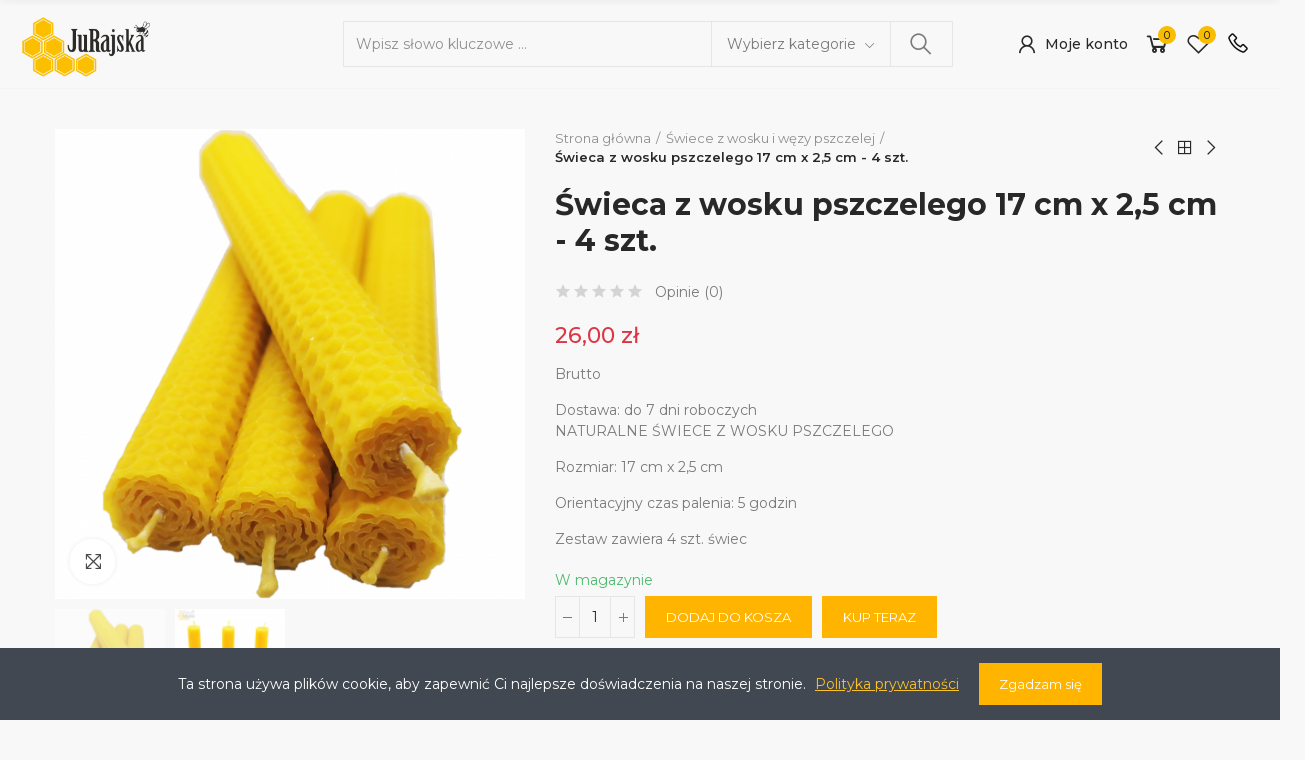

--- FILE ---
content_type: text/html; charset=utf-8
request_url: https://pszczelibazar.pl/swiece-z-wosku-i-wezy-pszczelej/245-swieca-z-wosku-pszczelego-17-cm-x-25-cm-4-szt.html
body_size: 31004
content:
<!doctype html>
	<html lang="pl-PL">
		<head>
			
				
  <meta charset="utf-8">


  <meta http-equiv="x-ua-compatible" content="ie=edge">



  <title>Świeca z wosku pszczelego 17 cm x 2,5 cm 4 szt</title>
  
    
  
  <meta name="description" content="NATURALNA ŚWIECA Z WOSKU PSZCZELEGO">
  <meta name="keywords" content="">
        <link rel="canonical" href="https://pszczelibazar.pl/swiece-z-wosku-i-wezy-pszczelej/245-swieca-z-wosku-pszczelego-17-cm-x-25-cm-4-szt.html">
    
        
  
    <script type="application/ld+json">
  {
    "@context": "https://schema.org",
    "@type": "Organization",
    "name" : "Gospodarstwo Pasieczne - Pasieka JuRajska",
    "url" : "https://pszczelibazar.pl/",
          "logo": {
        "@type": "ImageObject",
        "url":"https://pszczelibazar.pl/img/fieldthemes-logo-1663446293.jpg"
      }
      }
</script>

<script type="application/ld+json">
  {
    "@context": "https://schema.org",
    "@type": "WebPage",
    "isPartOf": {
      "@type": "WebSite",
      "url":  "https://pszczelibazar.pl/",
      "name": "Gospodarstwo Pasieczne - Pasieka JuRajska"
    },
    "name": "Świeca z wosku pszczelego 17 cm x 2,5 cm 4 szt",
    "url":  "https://pszczelibazar.pl/swiece-z-wosku-i-wezy-pszczelej/245-swieca-z-wosku-pszczelego-17-cm-x-25-cm-4-szt.html"
  }
</script>


  <script type="application/ld+json">
    {
      "@context": "https://schema.org",
      "@type": "BreadcrumbList",
      "itemListElement": [
                  {
            "@type": "ListItem",
            "position": 1,
            "name": "Strona główna",
            "item": "https://pszczelibazar.pl/"
          },                  {
            "@type": "ListItem",
            "position": 2,
            "name": "Świece z wosku i węzy pszczelej",
            "item": "https://pszczelibazar.pl/111-swiece-z-wosku-i-wezy-pszczelej"
          },                  {
            "@type": "ListItem",
            "position": 3,
            "name": "Świeca z wosku pszczelego 17 cm x 2,5 cm - 4 szt.",
            "item": "https://pszczelibazar.pl/swiece-z-wosku-i-wezy-pszczelej/245-swieca-z-wosku-pszczelego-17-cm-x-25-cm-4-szt.html"
          }              ]
    }
  </script>
  
  
  
                  <script type="application/ld+json">
  {
    "@context": "https://schema.org/",
    "@type": "Product",
    "name": "Świeca z wosku pszczelego 17 cm x 2,5 cm - 4 szt.",
    "description": "NATURALNA ŚWIECA Z WOSKU PSZCZELEGO",
    "category": "Świece z wosku i węzy pszczelej",
    "image" :"https://pszczelibazar.pl/840-home_default/swieca-z-wosku-pszczelego-17-cm-x-25-cm-4-szt.jpg",    "sku": "245",
    "mpn": "245"
        ,
    "brand": {
      "@type": "Thing",
      "name": "Gospodarstwo Pasieczne - Pasieka JuRajska"
    }
        ,
    "aggregateRating": {
      "@type": "AggregateRating",
      "ratingValue": "0",
      "reviewCount": "0"
    }
        ,
    "weight": {
        "@context": "https://schema.org",
        "@type": "QuantitativeValue",
        "value": "0.065000",
        "unitCode": "kg"
    }
        ,
    "offers": {
      "@type": "Offer",
      "priceCurrency": "PLN",
      "name": "Świeca z wosku pszczelego 17 cm x 2,5 cm - 4 szt.",
      "price": "26",
      "url": "https://pszczelibazar.pl/swiece-z-wosku-i-wezy-pszczelej/245-swieca-z-wosku-pszczelego-17-cm-x-25-cm-4-szt.html",
      "priceValidUntil": "2025-11-17",
              "image": ["https://pszczelibazar.pl/786-large_default/swieca-z-wosku-pszczelego-17-cm-x-25-cm-4-szt.jpg","https://pszczelibazar.pl/840-large_default/swieca-z-wosku-pszczelego-17-cm-x-25-cm-4-szt.jpg"],
            "sku": "245",
      "mpn": "245",
                        "availability": "https://schema.org/InStock",
      "seller": {
        "@type": "Organization",
        "name": "Gospodarstwo Pasieczne - Pasieka JuRajska"
      }
    }
      }
</script>

  
  
    
  

  
    <meta property="og:title" content="Świeca z wosku pszczelego 17 cm x 2,5 cm 4 szt" />
    <meta property="og:description" content="NATURALNA ŚWIECA Z WOSKU PSZCZELEGO" />
    <meta property="og:url" content="https://pszczelibazar.pl/swiece-z-wosku-i-wezy-pszczelej/245-swieca-z-wosku-pszczelego-17-cm-x-25-cm-4-szt.html" />
    <meta property="og:site_name" content="Gospodarstwo Pasieczne - Pasieka JuRajska" />
        



  <meta name="viewport" content="width=device-width, initial-scale=1.0, user-scalable=0" />



  <link rel="icon" type="image/vnd.microsoft.icon" href="https://pszczelibazar.pl/img/favicon.ico?1663446304">
  <link rel="shortcut icon" type="image/x-icon" href="https://pszczelibazar.pl/img/favicon.ico?1663446304">

  <link href="https://fonts.googleapis.com/css?family=Montserrat:100,100italic,200,200italic,300,300italic,400,400italic,500,500italic,600,600italic,700,700italic,800,800italic,900,900italic" rel="stylesheet">

    <link rel="stylesheet" href="https://pszczelibazar.pl/themes/_libraries/font-awesome/css/font-awesome.min.css" type="text/css" media="all">
  <link rel="stylesheet" href="https://pszczelibazar.pl/modules/axoncreator/assets/lib/line-awesome/line-awesome.min.css" type="text/css" media="all">
  <link rel="stylesheet" href="https://pszczelibazar.pl/modules/axoncreator/assets/lib/eicons/css/elementor-icons.min.css" type="text/css" media="all">
  <link rel="stylesheet" href="https://pszczelibazar.pl/modules/axoncreator/assets/lib/font-awesome/css/font-awesome.min.css" type="text/css" media="all">
  <link rel="stylesheet" href="https://pszczelibazar.pl/modules/axoncreator/assets/lib/font-awesome/css/fontawesome.min.css" type="text/css" media="all">
  <link rel="stylesheet" href="https://pszczelibazar.pl/modules/axoncreator/assets/lib/font-awesome/css/regular.min.css" type="text/css" media="all">
  <link rel="stylesheet" href="https://pszczelibazar.pl/modules/axoncreator/assets/lib/font-awesome/css/solid.min.css" type="text/css" media="all">
  <link rel="stylesheet" href="https://pszczelibazar.pl/modules/axoncreator/assets/lib/font-awesome/css/brands.min.css" type="text/css" media="all">
  <link rel="stylesheet" href="https://pszczelibazar.pl/modules/axoncreator/assets/lib/pe-icon/Pe-icon-7-stroke.min.css" type="text/css" media="all">
  <link rel="stylesheet" href="https://pszczelibazar.pl/themes/akira/assets/css/theme.css" type="text/css" media="all">
  <link rel="stylesheet" href="https://pszczelibazar.pl/modules/blockreassurance/views/dist/front.css" type="text/css" media="all">
  <link rel="stylesheet" href="https://pszczelibazar.pl/themes/akira/assets/mod_js/swiper/swiper.css" type="text/css" media="all">
  <link rel="stylesheet" href="https://pszczelibazar.pl/themes/akira/assets/mod_js/photoswipe/photoswipe.min.css" type="text/css" media="all">
  <link rel="stylesheet" href="https://pszczelibazar.pl/themes/akira/assets/mod_js/photoswipe/default-skin/default-skin.min.css" type="text/css" media="all">
  <link rel="stylesheet" href="https://pszczelibazar.pl/modules/nrtpopupnewsletter/views/css/front.css" type="text/css" media="all">
  <link rel="stylesheet" href="https://pszczelibazar.pl/modules/nrtzoom/js/easy-zoom.css" type="text/css" media="all">
  <link rel="stylesheet" href="https://pszczelibazar.pl/modules/nrtsociallogin/views/css/front.css" type="text/css" media="all">
  <link rel="stylesheet" href="https://pszczelibazar.pl/modules/nrtsizechart//css/front.css" type="text/css" media="all">
  <link rel="stylesheet" href="https://pszczelibazar.pl/modules/nrtsizechart/css/sizechart_s_1.css" type="text/css" media="all">
  <link rel="stylesheet" href="https://pszczelibazar.pl/modules/nrtcookielaw/views/css/custom_s_1.css" type="text/css" media="all">
  <link rel="stylesheet" href="https://pszczelibazar.pl/modules/nrtreviews/views/css/front.css" type="text/css" media="all">
  <link rel="stylesheet" href="https://pszczelibazar.pl/modules/axoncreator/assets/lib/animations/animations.min.css" type="text/css" media="all">
  <link rel="stylesheet" href="https://pszczelibazar.pl/modules/axoncreator/assets/lib/flatpickr/flatpickr.min.css" type="text/css" media="all">
  <link rel="stylesheet" href="https://pszczelibazar.pl/modules/axoncreator/assets/css/frontend.min.css" type="text/css" media="all">
  <link rel="stylesheet" href="https://pszczelibazar.pl/modules/axoncreator/assets/widgets/css/axps-widgets.min.css" type="text/css" media="all">
  <link rel="stylesheet" href="https://pszczelibazar.pl/modules/nrtcompare/views/css/front.css" type="text/css" media="all">
  <link rel="stylesheet" href="https://pszczelibazar.pl/modules/nrtsearchbar/views/css/front.css" type="text/css" media="all">
  <link rel="stylesheet" href="https://pszczelibazar.pl/modules/nrtsocialbutton/views/css/front.css" type="text/css" media="all">
  <link rel="stylesheet" href="https://pszczelibazar.pl/modules/smartblog/views/css/front/blog_images.css" type="text/css" media="all">
  <link rel="stylesheet" href="https://pszczelibazar.pl/modules/smartblog/views/css/front/custom_s_1.css" type="text/css" media="all">
  <link rel="stylesheet" href="https://pszczelibazar.pl/themes/akira/assets/mod_css/global.css" type="text/css" media="all">
  <link rel="stylesheet" href="https://pszczelibazar.pl/themes/akira/assets/mod_css/types-product.css" type="text/css" media="all">
  <link rel="stylesheet" href="https://pszczelibazar.pl/themes/akira/assets/mod_css/types-blog.css" type="text/css" media="all">
  <link rel="stylesheet" href="https://pszczelibazar.pl/themes/akira/assets/mod_css/types-category.css" type="text/css" media="all">
  <link rel="stylesheet" href="https://pszczelibazar.pl/themes/akira/assets/mod_css/types-brand.css" type="text/css" media="all">
  <link rel="stylesheet" href="https://pszczelibazar.pl/themes/akira/assets/mod_css/types-instagram.css" type="text/css" media="all">
  <link rel="stylesheet" href="https://pszczelibazar.pl/modules/nrtthemecustomizer/views/css/front/images.css" type="text/css" media="all">
  <link rel="stylesheet" href="https://pszczelibazar.pl/modules/nrtwishlist/views/css/front.css" type="text/css" media="all">
  <link rel="stylesheet" href="https://pszczelibazar.pl/modules/nrtthemecustomizer/views/css/front/custom_s_1.css" type="text/css" media="all">
  <link rel="stylesheet" href="https://pszczelibazar.pl/themes/akira/assets/css/custom.css" type="text/css" media="all">




  <style id="elementor-global">.elementor-widget-call-to-action .elementor-ribbon-inner{background-color:#ffb400;}.elementor-widget-axps-image .widget-image-caption{font-family:"Montserrat", Sans-serif;}.elementor-widget-axps-testimonial .elementor-testimonial-content{color:#000000;font-family:"Montserrat", Sans-serif;}.elementor-widget-axps-testimonial .elementor-testimonial-name{color:#ffb400;font-family:"Montserrat", Sans-serif;}.elementor-widget-axps-testimonial .elementor-testimonial-job{color:#54595f;font-family:"Montserrat", Sans-serif;}.elementor-widget-axps-contact .elementor-button{background-color:#ffb400;}.elementor-widget-axps-subscription button{background-color:#ffb400;}.elementor-widget-heading.elementor-widget-heading .elementor-heading-title{color:#ffb400;}.elementor-widget-heading .elementor-heading-title{font-family:"Montserrat", Sans-serif;}.elementor-widget-image .widget-image-caption{color:#000000;font-family:"Montserrat", Sans-serif;}.elementor-widget-text-editor{color:#000000;}.elementor-widget-text-editor a, .elementor-widget-text-editor p{color:inherit;}.elementor-widget-text-editor, .elementor-widget-text-editor a, .elementor-widget-text-editor p{font-family:"Montserrat", Sans-serif;}.elementor-widget-text-editor.elementor-drop-cap-view-stacked .elementor-drop-cap{background-color:#ffb400;}.elementor-widget-text-editor.elementor-drop-cap-view-framed .elementor-drop-cap, .elementor-widget-text-editor.elementor-drop-cap-view-default .elementor-drop-cap{color:#ffb400;border-color:#ffb400;}.elementor-widget-button a.elementor-button, .elementor-widget-button .elementor-button{font-family:"Montserrat", Sans-serif;background-color:#ffb400;}.elementor-widget-divider .elementor-divider-separator{border-top-color:#000000;}.elementor-widget-image-box .elementor-image-box-content .elementor-image-box-title{color:#ffb400;font-family:"Montserrat", Sans-serif;}.elementor-widget-image-box .elementor-image-box-content .elementor-image-box-description{color:#000000;font-family:"Montserrat", Sans-serif;}.elementor-widget-icon.elementor-view-stacked .elementor-icon{background-color:#ffb400;}.elementor-widget-icon.elementor-view-framed .elementor-icon, .elementor-widget-icon.elementor-view-default .elementor-icon{color:#ffb400;border-color:#ffb400;}.elementor-widget-icon.elementor-view-framed .elementor-icon, .elementor-widget-icon.elementor-view-default .elementor-icon svg{fill:#ffb400;color:#ffb400;}.elementor-widget-icon-box.elementor-view-stacked .elementor-icon{background-color:#ffb400;}.elementor-widget-icon-box.elementor-view-framed .elementor-icon, .elementor-widget-icon-box.elementor-view-default .elementor-icon{fill:#ffb400;color:#ffb400;border-color:#ffb400;}.elementor-widget-icon-box .elementor-icon-box-content .elementor-icon-box-title{color:#ffb400;font-family:"Montserrat", Sans-serif;}.elementor-widget-icon-box .elementor-icon-box-content .elementor-icon-box-description{color:#000000;font-family:"Montserrat", Sans-serif;}.elementor-widget-star-rating .elementor-star-rating__title{color:#000000;font-family:"Montserrat", Sans-serif;}.elementor-widget-icon-list .elementor-icon-list-item:not(:last-child):after{border-color:#000000;}.elementor-widget-icon-list .elementor-icon-list-icon i{color:#ffb400;}.elementor-widget-icon-list .elementor-icon-list-icon svg{fill:#ffb400;color:#ffb400;}.elementor-widget-icon-list .elementor-icon-list-text{color:#54595f;}.elementor-widget-icon-list .elementor-icon-list-item{font-family:"Montserrat", Sans-serif;}.elementor-widget-counter .elementor-counter-number-wrapper{color:#ffb400;font-family:"Montserrat", Sans-serif;}.elementor-widget-counter .elementor-counter-title{color:#54595f;font-family:"Montserrat", Sans-serif;}.elementor-widget-progress .elementor-progress-wrapper .elementor-progress-bar{background-color:#ffb400;}.elementor-widget-progress .elementor-title{color:#ffb400;font-family:"Montserrat", Sans-serif;}.elementor-widget-testimonial .elementor-testimonial-content{color:#000000;font-family:"Montserrat", Sans-serif;}.elementor-widget-testimonial .elementor-testimonial-name{color:#ffb400;font-family:"Montserrat", Sans-serif;}.elementor-widget-testimonial .elementor-testimonial-job{color:#54595f;font-family:"Montserrat", Sans-serif;}.elementor-widget-tabs .elementor-tab-title{color:#ffb400;font-family:"Montserrat", Sans-serif;}.elementor-widget-tabs .elementor-tab-title.elementor-active{color:#ffb400;}.elementor-widget-tabs .elementor-tab-content{color:#000000;font-family:"Montserrat", Sans-serif;}.elementor-widget-accordion .elementor-accordion .elementor-tab-title{color:#ffb400;font-family:"Montserrat", Sans-serif;}.elementor-widget-accordion .elementor-accordion .elementor-tab-title.elementor-active{color:#ffb400;}.elementor-widget-accordion .elementor-accordion .elementor-tab-content{color:#000000;font-family:"Montserrat", Sans-serif;}.elementor-widget-toggle .elementor-toggle .elementor-tab-title{color:#ffb400;font-family:"Montserrat", Sans-serif;}.elementor-widget-toggle .elementor-toggle .elementor-tab-title.elementor-active{color:#ffb400;}.elementor-widget-toggle .elementor-toggle .elementor-tab-content{color:#000000;font-family:"Montserrat", Sans-serif;}.elementor-widget-alert .elementor-alert-title{font-family:"Montserrat", Sans-serif;}.elementor-widget-alert .elementor-alert-description{font-family:"Montserrat", Sans-serif;}</style><link rel="stylesheet" href="https://fonts.googleapis.com/css?family=Montserrat:100,100italic,200,200italic,300,300italic,400,400italic,500,500italic,600,600italic,700,700italic,800,800italic,900,900italic" type="text/css" media="all"><style id="elementor-post-2">.elementor-2 .elementor-element.elementor-element-7f1ccd46 > .elementor-container > .elementor-row > .elementor-column > .elementor-column-wrap > .elementor-widget-wrap{align-content:center;align-items:center;}.elementor-2 .elementor-element.elementor-element-7f1ccd46{border-style:solid;border-width:0px 0px 1px 0px;border-color:#f5f5f5;transition:background 0.3s, border 0.3s, border-radius 0.3s, box-shadow 0.3s;padding:0px 15px 0px 15px;}.elementor-2 .elementor-element.elementor-element-7f1ccd46 > .elementor-background-overlay{transition:background 0.3s, border-radius 0.3s, opacity 0.3s;}.elementor-2 .elementor-element.elementor-element-44d70b14.elementor-column .elementor-column-wrap{align-items:center;}.elementor-2 .elementor-element.elementor-element-44d70b14.elementor-column > .elementor-column-wrap > .elementor-widget-wrap{align-content:center;justify-content:flex-start;}.elementor-2 .elementor-element.elementor-element-44d70b14 > .elementor-element-populated{padding:0px 0px 0px 0px;}.elementor-2 .elementor-element.elementor-element-11a5ae22{text-align:center;width:141px;max-width:141px;}.elementor-2 .elementor-element.elementor-element-11a5ae22 .elementor-image img{width:100%;max-width:100%;opacity:1;}.elementor-2 .elementor-element.elementor-element-34b99ba7.elementor-column .elementor-column-wrap{align-items:center;}.elementor-2 .elementor-element.elementor-element-34b99ba7.elementor-column > .elementor-column-wrap > .elementor-widget-wrap{align-content:center;justify-content:flex-start;}.elementor-2 .elementor-element.elementor-element-34b99ba7 > .elementor-column-wrap > .elementor-widget-wrap > .elementor-widget:not(.elementor-widget__width-auto):not(.elementor-widget__width-initial):not(:last-child):not(.elementor-absolute){margin-bottom:0px;}.elementor-2 .elementor-element.elementor-element-34b99ba7 > .elementor-element-populated{padding:0px 15px 0px 15px;}.elementor-2 .elementor-element.elementor-element-6973a355 .search-widget .query, .elementor-2 .elementor-element.elementor-element-6973a355 .category-dropdown .category-dropdown-inner > a{font-family:"Montserrat", Sans-serif;font-size:14px;}.elementor-2 .elementor-element.elementor-element-6973a355 .search-widget .query{padding:12px 12px 12px 12px;}.elementor-2 .elementor-element.elementor-element-36aab06.elementor-column .elementor-column-wrap{align-items:center;}.elementor-2 .elementor-element.elementor-element-36aab06.elementor-column > .elementor-column-wrap > .elementor-widget-wrap{align-content:center;justify-content:flex-end;}.elementor-2 .elementor-element.elementor-element-36aab06 > .elementor-column-wrap > .elementor-widget-wrap > .elementor-widget:not(.elementor-widget__width-auto):not(.elementor-widget__width-initial):not(:last-child):not(.elementor-absolute){margin-bottom:0px;}.elementor-2 .elementor-element.elementor-element-36aab06 > .elementor-element-populated{text-align:right;padding:0px 15px 0px 15px;}.elementor-2 .elementor-element.elementor-element-3455d8f .btn-canvas i{font-size:26px;}.elementor-2 .elementor-element.elementor-element-3455d8f .btn-canvas svg{width:26px;height:26px;}.elementor-2 .elementor-element.elementor-element-3455d8f .btn-canvas{font-family:"Montserrat", Sans-serif;font-size:14px;font-weight:500;padding:12px 0px 12px 0px;}.elementor-2 .elementor-element.elementor-element-3455d8f .btn-canvas:hover{fill:#0c0c0c;color:#0c0c0c;}.elementor-2 .elementor-element.elementor-element-3455d8f > .elementor-widget-container{margin:0px 0px 0px 15px;}.elementor-2 .elementor-element.elementor-element-3455d8f{width:auto;max-width:auto;}.elementor-2 .elementor-element.elementor-element-181a546f .btn-canvas i{font-size:28px;}.elementor-2 .elementor-element.elementor-element-181a546f .btn-canvas svg{width:28px;height:28px;}.elementor-2 .elementor-element.elementor-element-181a546f .btn-canvas .cart-nbr{top:-3px;right:-5px;min-width:18px;line-height:18px;font-size:11px;fill:#0c0c0c;color:#0c0c0c;background-color:#f9bd00;}.elementor-2 .elementor-element.elementor-element-181a546f .btn-canvas:hover{fill:#0c0c0c;color:#0c0c0c;}.elementor-2 .elementor-element.elementor-element-181a546f .btn-canvas{padding:10px 0px 10px 0px;}.elementor-2 .elementor-element.elementor-element-181a546f > .elementor-widget-container{margin:0px 0px 0px 15px;}.elementor-2 .elementor-element.elementor-element-181a546f{width:auto;max-width:auto;}.elementor-2 .elementor-element.elementor-element-19822cff .btn-canvas i{font-size:25px;}.elementor-2 .elementor-element.elementor-element-19822cff .btn-canvas svg{width:25px;height:25px;}.elementor-2 .elementor-element.elementor-element-19822cff .btn-canvas .wishlist-nbr{top:-3px;right:-5px;min-width:18px;line-height:18px;font-size:11px;fill:#0c0c0c;color:#0c0c0c;background-color:#f9bd00;}.elementor-2 .elementor-element.elementor-element-19822cff .btn-canvas:hover{fill:#0c0c0c;color:#0c0c0c;}.elementor-2 .elementor-element.elementor-element-19822cff > .elementor-widget-container{margin:0px 15px 0px 15px;}.elementor-2 .elementor-element.elementor-element-19822cff{width:auto;max-width:auto;}.elementor-2 .elementor-element.elementor-element-7fdb3fce .elementor-icon-wrapper{text-align:center;}.elementor-2 .elementor-element.elementor-element-7fdb3fce.elementor-view-stacked .elementor-icon{background-color:#0f0f0f;}.elementor-2 .elementor-element.elementor-element-7fdb3fce.elementor-view-framed .elementor-icon, .elementor-2 .elementor-element.elementor-element-7fdb3fce.elementor-view-default .elementor-icon{color:#0f0f0f;border-color:#0f0f0f;}.elementor-2 .elementor-element.elementor-element-7fdb3fce.elementor-view-framed .elementor-icon, .elementor-2 .elementor-element.elementor-element-7fdb3fce.elementor-view-default .elementor-icon svg{fill:#0f0f0f;color:#0f0f0f;}.elementor-2 .elementor-element.elementor-element-7fdb3fce.elementor-view-stacked .elementor-icon:hover{background-color:#f4c670;}.elementor-2 .elementor-element.elementor-element-7fdb3fce.elementor-view-framed .elementor-icon:hover, .elementor-2 .elementor-element.elementor-element-7fdb3fce.elementor-view-default .elementor-icon:hover{color:#f4c670;border-color:#f4c670;}.elementor-2 .elementor-element.elementor-element-7fdb3fce.elementor-view-framed .elementor-icon:hover, .elementor-2 .elementor-element.elementor-element-7fdb3fce.elementor-view-default .elementor-icon:hover svg{fill:#f4c670;color:#f4c670;}.elementor-2 .elementor-element.elementor-element-7fdb3fce .elementor-icon{font-size:24px;}.elementor-2 .elementor-element.elementor-element-7fdb3fce .elementor-icon i, .elementor-2 .elementor-element.elementor-element-7fdb3fce .elementor-icon svg{transform:rotate(0deg);}.elementor-2 .elementor-element.elementor-element-7fdb3fce > .elementor-widget-container{margin:0px 0px 0px 0px;padding:3px 0px 0px 0px;}.elementor-2 .elementor-element.elementor-element-7fdb3fce{width:auto;max-width:auto;}.elementor-2 .elementor-element.elementor-element-1a3f0e49 > .elementor-container > .elementor-row > .elementor-column > .elementor-column-wrap > .elementor-widget-wrap{align-content:center;align-items:center;}.elementor-2 .elementor-element.elementor-element-1a3f0e49{border-style:solid;border-width:0px 0px 1px 0px;border-color:#f5f5f5;transition:background 0.3s, border 0.3s, border-radius 0.3s, box-shadow 0.3s;padding:0px 15px 0px 15px;}.elementor-2 .elementor-element.elementor-element-1a3f0e49 > .elementor-background-overlay{transition:background 0.3s, border-radius 0.3s, opacity 0.3s;}.elementor-2 .elementor-element.elementor-element-76475e9f.elementor-column .elementor-column-wrap{align-items:center;}.elementor-2 .elementor-element.elementor-element-76475e9f.elementor-column > .elementor-column-wrap > .elementor-widget-wrap{align-content:center;justify-content:flex-start;}.elementor-2 .elementor-element.elementor-element-76475e9f > .elementor-column-wrap > .elementor-widget-wrap > .elementor-widget:not(.elementor-widget__width-auto):not(.elementor-widget__width-initial):not(:last-child):not(.elementor-absolute){margin-bottom:0px;}.elementor-2 .elementor-element.elementor-element-76475e9f > .elementor-element-populated{padding:0px 0px 0px 0px;}.elementor-2 .elementor-element.elementor-element-5c60cfb3{text-align:center;width:141px;max-width:141px;}.elementor-2 .elementor-element.elementor-element-5c60cfb3 .elementor-image img{width:100%;max-width:90%;opacity:1;}.elementor-2 .elementor-element.elementor-element-515db6e2.elementor-column .elementor-column-wrap{align-items:center;}.elementor-2 .elementor-element.elementor-element-515db6e2.elementor-column > .elementor-column-wrap > .elementor-widget-wrap{align-content:center;justify-content:flex-end;}.elementor-2 .elementor-element.elementor-element-515db6e2 > .elementor-column-wrap > .elementor-widget-wrap > .elementor-widget:not(.elementor-widget__width-auto):not(.elementor-widget__width-initial):not(:last-child):not(.elementor-absolute){margin-bottom:0px;}.elementor-2 .elementor-element.elementor-element-515db6e2 > .elementor-element-populated{text-align:right;padding:0px 15px 0px 15px;}.elementor-2 .elementor-element.elementor-element-46a57526 .btn-canvas i{font-size:26px;}.elementor-2 .elementor-element.elementor-element-46a57526 .btn-canvas svg{width:26px;height:26px;}.elementor-2 .elementor-element.elementor-element-46a57526 .btn-canvas{padding:12px 0px 12px 0px;}.elementor-2 .elementor-element.elementor-element-46a57526 > .elementor-widget-container{margin:0px 0px 0px 15px;}.elementor-2 .elementor-element.elementor-element-46a57526{width:auto;max-width:auto;}.elementor-2 .elementor-element.elementor-element-5482a4d1 .btn-canvas i{font-size:28px;}.elementor-2 .elementor-element.elementor-element-5482a4d1 .btn-canvas svg{width:28px;height:28px;}.elementor-2 .elementor-element.elementor-element-5482a4d1 .btn-canvas .cart-nbr{top:-3px;right:-5px;min-width:18px;line-height:18px;font-size:11px;fill:#0c0c0c;color:#0c0c0c;background-color:#f9bd00;}.elementor-2 .elementor-element.elementor-element-5482a4d1 .btn-canvas{padding:10px 0px 10px 0px;}.elementor-2 .elementor-element.elementor-element-5482a4d1 > .elementor-widget-container{margin:0px 0px 0px 15px;}.elementor-2 .elementor-element.elementor-element-5482a4d1{width:auto;max-width:auto;}.elementor-2 .elementor-element.elementor-element-11a69d86 .btn-canvas i{font-size:25px;}.elementor-2 .elementor-element.elementor-element-11a69d86 .btn-canvas svg{width:25px;height:25px;}.elementor-2 .elementor-element.elementor-element-11a69d86 .btn-canvas .wishlist-nbr{top:-3px;right:-5px;min-width:18px;line-height:18px;font-size:11px;fill:#0c0c0c;color:#0c0c0c;background-color:#f9bd00;}.elementor-2 .elementor-element.elementor-element-11a69d86 > .elementor-widget-container{margin:0px 0px 0px 15px;}.elementor-2 .elementor-element.elementor-element-11a69d86{width:auto;max-width:auto;}@media(max-width:1024px){.elementor-2 .elementor-element.elementor-element-7f1ccd46{padding:0px 10px 0px 10px;}.elementor-2 .elementor-element.elementor-element-44d70b14 > .elementor-element-populated{padding:0px 10px 0px 10px;}.elementor-2 .elementor-element.elementor-element-11a5ae22{text-align:center;}.elementor-2 .elementor-element.elementor-element-34b99ba7 > .elementor-element-populated{padding:0px 10px 0px 10px;}.elementor-2 .elementor-element.elementor-element-36aab06 > .elementor-element-populated{padding:0px 10px 0px 10px;}.elementor-2 .elementor-element.elementor-element-1a3f0e49{padding:0px 10px 0px 10px;}.elementor-2 .elementor-element.elementor-element-76475e9f > .elementor-element-populated{padding:0px 10px 0px 10px;}.elementor-2 .elementor-element.elementor-element-5c60cfb3{text-align:center;}.elementor-2 .elementor-element.elementor-element-515db6e2 > .elementor-element-populated{padding:0px 10px 0px 10px;}.elementor-2 .elementor-element.elementor-element-689d077f{width:44px;max-width:44px;}}@media(max-width:767px){.elementor-2 .elementor-element.elementor-element-7f1ccd46{padding:0px 5px 0px 5px;}.elementor-2 .elementor-element.elementor-element-44d70b14{width:60%;}.elementor-2 .elementor-element.elementor-element-44d70b14 > .elementor-element-populated{padding:0px 5px 0px 5px;}.elementor-2 .elementor-element.elementor-element-11a5ae22{text-align:center;width:120px;max-width:120px;}.elementor-2 .elementor-element.elementor-element-34b99ba7{width:60%;}.elementor-2 .elementor-element.elementor-element-34b99ba7 > .elementor-element-populated{padding:0px 5px 0px 5px;}.elementor-2 .elementor-element.elementor-element-36aab06{width:40%;}.elementor-2 .elementor-element.elementor-element-36aab06 > .elementor-element-populated{padding:0px 5px 0px 5px;}.elementor-2 .elementor-element.elementor-element-1a3f0e49{padding:2px 5px 2px 5px;}.elementor-2 .elementor-element.elementor-element-76475e9f{width:35%;}.elementor-2 .elementor-element.elementor-element-76475e9f > .elementor-element-populated{padding:0px 5px 0px 5px;}.elementor-2 .elementor-element.elementor-element-5c60cfb3{text-align:left;width:120px;max-width:120px;}.elementor-2 .elementor-element.elementor-element-515db6e2{width:65%;}.elementor-2 .elementor-element.elementor-element-515db6e2 > .elementor-element-populated{padding:0px 5px 0px 5px;}.elementor-2 .elementor-element.elementor-element-76ce1d4{width:auto;max-width:auto;}.elementor-2 .elementor-element.elementor-element-689d077f > .elementor-widget-container{padding:0px 0px 0px 15px;}.elementor-2 .elementor-element.elementor-element-689d077f{width:auto;max-width:auto;}}@media(min-width:768px){.elementor-2 .elementor-element.elementor-element-44d70b14{width:25.016%;}.elementor-2 .elementor-element.elementor-element-34b99ba7{width:51.238%;}.elementor-2 .elementor-element.elementor-element-36aab06{width:23.772%;}}@media(max-width:1024px) and (min-width:768px){.elementor-2 .elementor-element.elementor-element-44d70b14{width:50%;}.elementor-2 .elementor-element.elementor-element-34b99ba7{width:50%;}.elementor-2 .elementor-element.elementor-element-36aab06{width:50%;}.elementor-2 .elementor-element.elementor-element-76475e9f{width:50%;}.elementor-2 .elementor-element.elementor-element-515db6e2{width:50%;}}/* Start custom CSS for axps-search, class: .elementor-element-6973a355 */.category-dropdown .category-dropdown-inner > a { text-transform: none !important; }/* End custom CSS */</style><style id="elementor-post-dynamic-2">/* Start custom CSS for axps-search, class: .elementor-element-6973a355 */.category-dropdown .category-dropdown-inner > a { text-transform: none !important; }/* End custom CSS */</style><style id="elementor-post-4">.elementor-4 .elementor-element.elementor-element-ca40af6 > .elementor-container > .elementor-row > .elementor-column > .elementor-column-wrap > .elementor-widget-wrap{align-content:center;align-items:center;}.elementor-4 .elementor-element.elementor-element-ca40af6{border-style:solid;border-width:0px 0px 1px 0px;border-color:#f5f5f5;transition:background 0.3s, border 0.3s, border-radius 0.3s, box-shadow 0.3s;padding:0px 15px 0px 15px;}.elementor-4 .elementor-element.elementor-element-ca40af6 > .elementor-background-overlay{transition:background 0.3s, border-radius 0.3s, opacity 0.3s;}.elementor-4 .elementor-element.elementor-element-6b93c6e.elementor-column .elementor-column-wrap{align-items:center;}.elementor-4 .elementor-element.elementor-element-6b93c6e.elementor-column > .elementor-column-wrap > .elementor-widget-wrap{align-content:center;justify-content:flex-start;}.elementor-4 .elementor-element.elementor-element-6b93c6e > .elementor-element-populated{padding:0px 0px 0px 0px;}.elementor-4 .elementor-element.elementor-element-23d56f0{text-align:center;width:141px;max-width:141px;}.elementor-4 .elementor-element.elementor-element-23d56f0 .elementor-image img{width:100%;max-width:100%;opacity:1;}.elementor-4 .elementor-element.elementor-element-7da8086.elementor-column .elementor-column-wrap{align-items:center;}.elementor-4 .elementor-element.elementor-element-7da8086.elementor-column > .elementor-column-wrap > .elementor-widget-wrap{align-content:center;justify-content:flex-start;}.elementor-4 .elementor-element.elementor-element-7da8086 > .elementor-column-wrap > .elementor-widget-wrap > .elementor-widget:not(.elementor-widget__width-auto):not(.elementor-widget__width-initial):not(:last-child):not(.elementor-absolute){margin-bottom:0px;}.elementor-4 .elementor-element.elementor-element-7da8086 > .elementor-element-populated{padding:0px 15px 0px 15px;}.elementor-4 .elementor-element.elementor-element-d2c0091 .search-widget .query, .elementor-4 .elementor-element.elementor-element-d2c0091 .category-dropdown .category-dropdown-inner > a{font-family:"Montserrat", Sans-serif;font-size:14px;}.elementor-4 .elementor-element.elementor-element-d2c0091 .search-widget .query{padding:12px 12px 12px 12px;}.elementor-4 .elementor-element.elementor-element-7bbd2fa.elementor-column .elementor-column-wrap{align-items:center;}.elementor-4 .elementor-element.elementor-element-7bbd2fa.elementor-column > .elementor-column-wrap > .elementor-widget-wrap{align-content:center;justify-content:flex-end;}.elementor-4 .elementor-element.elementor-element-7bbd2fa > .elementor-column-wrap > .elementor-widget-wrap > .elementor-widget:not(.elementor-widget__width-auto):not(.elementor-widget__width-initial):not(:last-child):not(.elementor-absolute){margin-bottom:0px;}.elementor-4 .elementor-element.elementor-element-7bbd2fa > .elementor-element-populated{text-align:right;padding:0px 15px 0px 15px;}.elementor-4 .elementor-element.elementor-element-4d1b2bc .btn-canvas i{font-size:26px;}.elementor-4 .elementor-element.elementor-element-4d1b2bc .btn-canvas svg{width:26px;height:26px;}.elementor-4 .elementor-element.elementor-element-4d1b2bc .btn-canvas{font-family:"Montserrat", Sans-serif;font-size:14px;font-weight:500;padding:12px 0px 12px 0px;}.elementor-4 .elementor-element.elementor-element-4d1b2bc .btn-canvas:hover{fill:#0c0c0c;color:#0c0c0c;}.elementor-4 .elementor-element.elementor-element-4d1b2bc > .elementor-widget-container{margin:0px 0px 0px 15px;}.elementor-4 .elementor-element.elementor-element-4d1b2bc{width:auto;max-width:auto;}.elementor-4 .elementor-element.elementor-element-7eb0529 .btn-canvas i{font-size:28px;}.elementor-4 .elementor-element.elementor-element-7eb0529 .btn-canvas svg{width:28px;height:28px;}.elementor-4 .elementor-element.elementor-element-7eb0529 .btn-canvas .cart-nbr{top:-3px;right:-5px;min-width:18px;line-height:18px;font-size:11px;fill:#0c0c0c;color:#0c0c0c;background-color:#f9bd00;}.elementor-4 .elementor-element.elementor-element-7eb0529 .btn-canvas:hover{fill:#0c0c0c;color:#0c0c0c;}.elementor-4 .elementor-element.elementor-element-7eb0529 .btn-canvas{padding:10px 0px 10px 0px;}.elementor-4 .elementor-element.elementor-element-7eb0529 > .elementor-widget-container{margin:0px 0px 0px 15px;}.elementor-4 .elementor-element.elementor-element-7eb0529{width:auto;max-width:auto;}.elementor-4 .elementor-element.elementor-element-38fd9a1 .btn-canvas i{font-size:25px;}.elementor-4 .elementor-element.elementor-element-38fd9a1 .btn-canvas svg{width:25px;height:25px;}.elementor-4 .elementor-element.elementor-element-38fd9a1 .btn-canvas .wishlist-nbr{top:-3px;right:-5px;min-width:18px;line-height:18px;font-size:11px;fill:#0c0c0c;color:#0c0c0c;background-color:#f9bd00;}.elementor-4 .elementor-element.elementor-element-38fd9a1 .btn-canvas:hover{fill:#0c0c0c;color:#0c0c0c;}.elementor-4 .elementor-element.elementor-element-38fd9a1 > .elementor-widget-container{margin:0px 15px 0px 15px;}.elementor-4 .elementor-element.elementor-element-38fd9a1{width:auto;max-width:auto;}.elementor-4 .elementor-element.elementor-element-63d0044 .elementor-icon-wrapper{text-align:center;}.elementor-4 .elementor-element.elementor-element-63d0044.elementor-view-stacked .elementor-icon{background-color:#0f0f0f;}.elementor-4 .elementor-element.elementor-element-63d0044.elementor-view-framed .elementor-icon, .elementor-4 .elementor-element.elementor-element-63d0044.elementor-view-default .elementor-icon{color:#0f0f0f;border-color:#0f0f0f;}.elementor-4 .elementor-element.elementor-element-63d0044.elementor-view-framed .elementor-icon, .elementor-4 .elementor-element.elementor-element-63d0044.elementor-view-default .elementor-icon svg{fill:#0f0f0f;color:#0f0f0f;}.elementor-4 .elementor-element.elementor-element-63d0044.elementor-view-stacked .elementor-icon:hover{background-color:#f4c670;}.elementor-4 .elementor-element.elementor-element-63d0044.elementor-view-framed .elementor-icon:hover, .elementor-4 .elementor-element.elementor-element-63d0044.elementor-view-default .elementor-icon:hover{color:#f4c670;border-color:#f4c670;}.elementor-4 .elementor-element.elementor-element-63d0044.elementor-view-framed .elementor-icon:hover, .elementor-4 .elementor-element.elementor-element-63d0044.elementor-view-default .elementor-icon:hover svg{fill:#f4c670;color:#f4c670;}.elementor-4 .elementor-element.elementor-element-63d0044 .elementor-icon{font-size:24px;}.elementor-4 .elementor-element.elementor-element-63d0044 .elementor-icon i, .elementor-4 .elementor-element.elementor-element-63d0044 .elementor-icon svg{transform:rotate(0deg);}.elementor-4 .elementor-element.elementor-element-63d0044 > .elementor-widget-container{margin:0px 0px 0px 0px;padding:3px 0px 0px 0px;}.elementor-4 .elementor-element.elementor-element-63d0044{width:auto;max-width:auto;}.elementor-4 .elementor-element.elementor-element-c88c81e > .elementor-container > .elementor-row > .elementor-column > .elementor-column-wrap > .elementor-widget-wrap{align-content:center;align-items:center;}.elementor-4 .elementor-element.elementor-element-c88c81e{border-style:solid;border-width:0px 0px 1px 0px;border-color:#f5f5f5;transition:background 0.3s, border 0.3s, border-radius 0.3s, box-shadow 0.3s;padding:0px 15px 0px 15px;}.elementor-4 .elementor-element.elementor-element-c88c81e > .elementor-background-overlay{transition:background 0.3s, border-radius 0.3s, opacity 0.3s;}.elementor-4 .elementor-element.elementor-element-24b7490.elementor-column .elementor-column-wrap{align-items:center;}.elementor-4 .elementor-element.elementor-element-24b7490.elementor-column > .elementor-column-wrap > .elementor-widget-wrap{align-content:center;justify-content:flex-start;}.elementor-4 .elementor-element.elementor-element-24b7490 > .elementor-column-wrap > .elementor-widget-wrap > .elementor-widget:not(.elementor-widget__width-auto):not(.elementor-widget__width-initial):not(:last-child):not(.elementor-absolute){margin-bottom:0px;}.elementor-4 .elementor-element.elementor-element-24b7490 > .elementor-element-populated{padding:0px 0px 0px 0px;}.elementor-4 .elementor-element.elementor-element-97fd08f{text-align:center;width:141px;max-width:141px;}.elementor-4 .elementor-element.elementor-element-97fd08f .elementor-image img{width:100%;max-width:90%;opacity:1;}.elementor-4 .elementor-element.elementor-element-2f5cb53.elementor-column .elementor-column-wrap{align-items:center;}.elementor-4 .elementor-element.elementor-element-2f5cb53.elementor-column > .elementor-column-wrap > .elementor-widget-wrap{align-content:center;justify-content:flex-end;}.elementor-4 .elementor-element.elementor-element-2f5cb53 > .elementor-column-wrap > .elementor-widget-wrap > .elementor-widget:not(.elementor-widget__width-auto):not(.elementor-widget__width-initial):not(:last-child):not(.elementor-absolute){margin-bottom:0px;}.elementor-4 .elementor-element.elementor-element-2f5cb53 > .elementor-element-populated{text-align:right;padding:0px 15px 0px 15px;}.elementor-4 .elementor-element.elementor-element-1ef5b84 .btn-canvas i{font-size:26px;}.elementor-4 .elementor-element.elementor-element-1ef5b84 .btn-canvas svg{width:26px;height:26px;}.elementor-4 .elementor-element.elementor-element-1ef5b84 .btn-canvas{padding:12px 0px 12px 0px;}.elementor-4 .elementor-element.elementor-element-1ef5b84 > .elementor-widget-container{margin:0px 0px 0px 15px;}.elementor-4 .elementor-element.elementor-element-1ef5b84{width:auto;max-width:auto;}.elementor-4 .elementor-element.elementor-element-217b665 .btn-canvas i{font-size:28px;}.elementor-4 .elementor-element.elementor-element-217b665 .btn-canvas svg{width:28px;height:28px;}.elementor-4 .elementor-element.elementor-element-217b665 .btn-canvas .cart-nbr{top:-3px;right:-5px;min-width:18px;line-height:18px;font-size:11px;fill:#0c0c0c;color:#0c0c0c;background-color:#f9bd00;}.elementor-4 .elementor-element.elementor-element-217b665 .btn-canvas{padding:10px 0px 10px 0px;}.elementor-4 .elementor-element.elementor-element-217b665 > .elementor-widget-container{margin:0px 0px 0px 15px;}.elementor-4 .elementor-element.elementor-element-217b665{width:auto;max-width:auto;}.elementor-4 .elementor-element.elementor-element-018d927 .btn-canvas i{font-size:25px;}.elementor-4 .elementor-element.elementor-element-018d927 .btn-canvas svg{width:25px;height:25px;}.elementor-4 .elementor-element.elementor-element-018d927 .btn-canvas .wishlist-nbr{top:-3px;right:-5px;min-width:18px;line-height:18px;font-size:11px;fill:#0c0c0c;color:#0c0c0c;background-color:#f9bd00;}.elementor-4 .elementor-element.elementor-element-018d927 > .elementor-widget-container{margin:0px 0px 0px 15px;}.elementor-4 .elementor-element.elementor-element-018d927{width:auto;max-width:auto;}@media(max-width:1024px){.elementor-4 .elementor-element.elementor-element-ca40af6{padding:0px 10px 0px 10px;}.elementor-4 .elementor-element.elementor-element-6b93c6e > .elementor-element-populated{padding:0px 10px 0px 10px;}.elementor-4 .elementor-element.elementor-element-23d56f0{text-align:center;}.elementor-4 .elementor-element.elementor-element-7da8086 > .elementor-element-populated{padding:0px 10px 0px 10px;}.elementor-4 .elementor-element.elementor-element-7bbd2fa > .elementor-element-populated{padding:0px 10px 0px 10px;}.elementor-4 .elementor-element.elementor-element-c88c81e{padding:0px 10px 0px 10px;}.elementor-4 .elementor-element.elementor-element-24b7490 > .elementor-element-populated{padding:0px 10px 0px 10px;}.elementor-4 .elementor-element.elementor-element-97fd08f{text-align:center;}.elementor-4 .elementor-element.elementor-element-2f5cb53 > .elementor-element-populated{padding:0px 10px 0px 10px;}.elementor-4 .elementor-element.elementor-element-e5f4438{width:44px;max-width:44px;}}@media(max-width:767px){.elementor-4 .elementor-element.elementor-element-ca40af6{padding:0px 5px 0px 5px;}.elementor-4 .elementor-element.elementor-element-6b93c6e{width:60%;}.elementor-4 .elementor-element.elementor-element-6b93c6e > .elementor-element-populated{padding:0px 5px 0px 5px;}.elementor-4 .elementor-element.elementor-element-23d56f0{text-align:center;width:120px;max-width:120px;}.elementor-4 .elementor-element.elementor-element-7da8086{width:60%;}.elementor-4 .elementor-element.elementor-element-7da8086 > .elementor-element-populated{padding:0px 5px 0px 5px;}.elementor-4 .elementor-element.elementor-element-7bbd2fa{width:40%;}.elementor-4 .elementor-element.elementor-element-7bbd2fa > .elementor-element-populated{padding:0px 5px 0px 5px;}.elementor-4 .elementor-element.elementor-element-c88c81e{padding:2px 5px 2px 5px;}.elementor-4 .elementor-element.elementor-element-24b7490{width:35%;}.elementor-4 .elementor-element.elementor-element-24b7490 > .elementor-element-populated{padding:0px 5px 0px 5px;}.elementor-4 .elementor-element.elementor-element-97fd08f{text-align:left;width:120px;max-width:120px;}.elementor-4 .elementor-element.elementor-element-2f5cb53{width:65%;}.elementor-4 .elementor-element.elementor-element-2f5cb53 > .elementor-element-populated{padding:0px 5px 0px 5px;}.elementor-4 .elementor-element.elementor-element-147d095{width:auto;max-width:auto;}.elementor-4 .elementor-element.elementor-element-e5f4438 > .elementor-widget-container{padding:0px 0px 0px 15px;}.elementor-4 .elementor-element.elementor-element-e5f4438{width:auto;max-width:auto;}}@media(min-width:768px){.elementor-4 .elementor-element.elementor-element-6b93c6e{width:25.016%;}.elementor-4 .elementor-element.elementor-element-7da8086{width:51.238%;}.elementor-4 .elementor-element.elementor-element-7bbd2fa{width:23.772%;}}@media(max-width:1024px) and (min-width:768px){.elementor-4 .elementor-element.elementor-element-6b93c6e{width:50%;}.elementor-4 .elementor-element.elementor-element-7da8086{width:50%;}.elementor-4 .elementor-element.elementor-element-7bbd2fa{width:50%;}.elementor-4 .elementor-element.elementor-element-24b7490{width:50%;}.elementor-4 .elementor-element.elementor-element-2f5cb53{width:50%;}}/* Start custom CSS for axps-search, class: .elementor-element-d2c0091 */.category-dropdown .category-dropdown-inner > a { text-transform: none !important; }/* End custom CSS */</style><style id="elementor-post-dynamic-4">/* Start custom CSS for axps-search, class: .elementor-element-d2c0091 */.category-dropdown .category-dropdown-inner > a { text-transform: none !important; }/* End custom CSS */</style><style id="elementor-post-3">.elementor-3 .elementor-element.elementor-element-nzi3bup > .elementor-container{max-width:1200px;min-height:110px;}.elementor-3 .elementor-element.elementor-element-nzi3bup > .elementor-container > .elementor-row > .elementor-column > .elementor-column-wrap > .elementor-widget-wrap{align-content:center;align-items:center;}.elementor-3 .elementor-element.elementor-element-nzi3bup:not(.elementor-motion-effects-element-type-background), .elementor-3 .elementor-element.elementor-element-nzi3bup > .elementor-motion-effects-container > .elementor-motion-effects-layer{background-color:#f9f9f9;}.elementor-3 .elementor-element.elementor-element-nzi3bup{transition:background 0.3s, border 0.3s, border-radius 0.3s, box-shadow 0.3s;padding:15px 15px 15px 15px;}.elementor-3 .elementor-element.elementor-element-nzi3bup > .elementor-background-overlay{transition:background 0.3s, border-radius 0.3s, opacity 0.3s;}.elementor-3 .elementor-element.elementor-element-cbvfd1y > .elementor-element-populated{padding:15px 15px 15px 15px;}.elementor-3 .elementor-element.elementor-element-943fi7m.elementor-view-stacked .elementor-icon{background-color:#333333;}.elementor-3 .elementor-element.elementor-element-943fi7m.elementor-view-framed .elementor-icon, .elementor-3 .elementor-element.elementor-element-943fi7m.elementor-view-default .elementor-icon{fill:#333333;color:#333333;border-color:#333333;}.elementor-3 .elementor-element.elementor-element-943fi7m.elementor-position-right .elementor-icon-box-icon{margin-left:20px;}.elementor-3 .elementor-element.elementor-element-943fi7m.elementor-position-left .elementor-icon-box-icon{margin-right:20px;}.elementor-3 .elementor-element.elementor-element-943fi7m.elementor-position-top .elementor-icon-box-icon{margin-bottom:20px;}.elementor-3 .elementor-element.elementor-element-943fi7m .elementor-icon{font-size:34px;}.elementor-3 .elementor-element.elementor-element-943fi7m .elementor-icon i{transform:rotate(0deg);}.elementor-3 .elementor-element.elementor-element-943fi7m .elementor-icon-box-title{margin-bottom:5px;}.elementor-3 .elementor-element.elementor-element-943fi7m .elementor-icon-box-content .elementor-icon-box-title{color:#333333;font-size:16px;font-weight:600;line-height:16px;}.elementor-3 .elementor-element.elementor-element-943fi7m .elementor-icon-box-content .elementor-icon-box-description{color:#777777;font-size:14px;line-height:14px;}.elementor-3 .elementor-element.elementor-element-qlbs60a > .elementor-element-populated{padding:15px 15px 15px 15px;}.elementor-3 .elementor-element.elementor-element-do1dtpr.elementor-view-stacked .elementor-icon{background-color:#333333;}.elementor-3 .elementor-element.elementor-element-do1dtpr.elementor-view-framed .elementor-icon, .elementor-3 .elementor-element.elementor-element-do1dtpr.elementor-view-default .elementor-icon{fill:#333333;color:#333333;border-color:#333333;}.elementor-3 .elementor-element.elementor-element-do1dtpr.elementor-position-right .elementor-icon-box-icon{margin-left:20px;}.elementor-3 .elementor-element.elementor-element-do1dtpr.elementor-position-left .elementor-icon-box-icon{margin-right:20px;}.elementor-3 .elementor-element.elementor-element-do1dtpr.elementor-position-top .elementor-icon-box-icon{margin-bottom:20px;}.elementor-3 .elementor-element.elementor-element-do1dtpr .elementor-icon{font-size:34px;}.elementor-3 .elementor-element.elementor-element-do1dtpr .elementor-icon i{transform:rotate(0deg);}.elementor-3 .elementor-element.elementor-element-do1dtpr .elementor-icon-box-title{margin-bottom:5px;}.elementor-3 .elementor-element.elementor-element-do1dtpr .elementor-icon-box-content .elementor-icon-box-title{color:#333333;font-size:16px;font-weight:600;line-height:16px;}.elementor-3 .elementor-element.elementor-element-do1dtpr .elementor-icon-box-content .elementor-icon-box-description{color:#777777;font-size:14px;line-height:14px;}.elementor-3 .elementor-element.elementor-element-tbxh3h1 > .elementor-element-populated{padding:15px 15px 15px 15px;}.elementor-3 .elementor-element.elementor-element-cf78vbp.elementor-view-stacked .elementor-icon{background-color:#333333;}.elementor-3 .elementor-element.elementor-element-cf78vbp.elementor-view-framed .elementor-icon, .elementor-3 .elementor-element.elementor-element-cf78vbp.elementor-view-default .elementor-icon{fill:#333333;color:#333333;border-color:#333333;}.elementor-3 .elementor-element.elementor-element-cf78vbp.elementor-position-right .elementor-icon-box-icon{margin-left:20px;}.elementor-3 .elementor-element.elementor-element-cf78vbp.elementor-position-left .elementor-icon-box-icon{margin-right:20px;}.elementor-3 .elementor-element.elementor-element-cf78vbp.elementor-position-top .elementor-icon-box-icon{margin-bottom:20px;}.elementor-3 .elementor-element.elementor-element-cf78vbp .elementor-icon{font-size:34px;}.elementor-3 .elementor-element.elementor-element-cf78vbp .elementor-icon i{transform:rotate(0deg);}.elementor-3 .elementor-element.elementor-element-cf78vbp .elementor-icon-box-title{margin-bottom:5px;}.elementor-3 .elementor-element.elementor-element-cf78vbp .elementor-icon-box-content .elementor-icon-box-title{color:#333333;font-size:16px;font-weight:600;line-height:16px;}.elementor-3 .elementor-element.elementor-element-cf78vbp .elementor-icon-box-content .elementor-icon-box-description{color:#777777;font-size:14px;line-height:14px;}.elementor-3 .elementor-element.elementor-element-pmvyffr > .elementor-element-populated{padding:15px 15px 15px 15px;}.elementor-3 .elementor-element.elementor-element-fjlgvzi.elementor-view-stacked .elementor-icon{background-color:#333333;}.elementor-3 .elementor-element.elementor-element-fjlgvzi.elementor-view-framed .elementor-icon, .elementor-3 .elementor-element.elementor-element-fjlgvzi.elementor-view-default .elementor-icon{fill:#333333;color:#333333;border-color:#333333;}.elementor-3 .elementor-element.elementor-element-fjlgvzi.elementor-position-right .elementor-icon-box-icon{margin-left:20px;}.elementor-3 .elementor-element.elementor-element-fjlgvzi.elementor-position-left .elementor-icon-box-icon{margin-right:20px;}.elementor-3 .elementor-element.elementor-element-fjlgvzi.elementor-position-top .elementor-icon-box-icon{margin-bottom:20px;}.elementor-3 .elementor-element.elementor-element-fjlgvzi .elementor-icon{font-size:34px;}.elementor-3 .elementor-element.elementor-element-fjlgvzi .elementor-icon i{transform:rotate(0deg);}.elementor-3 .elementor-element.elementor-element-fjlgvzi .elementor-icon-box-title{margin-bottom:5px;}.elementor-3 .elementor-element.elementor-element-fjlgvzi .elementor-icon-box-content .elementor-icon-box-title{color:#333333;font-size:16px;font-weight:600;line-height:16px;}.elementor-3 .elementor-element.elementor-element-fjlgvzi .elementor-icon-box-content .elementor-icon-box-description{color:#777777;font-size:14px;line-height:14px;}.elementor-3 .elementor-element.elementor-element-w1gw7oz > .elementor-container{max-width:1200px;min-height:150px;}.elementor-3 .elementor-element.elementor-element-w1gw7oz > .elementor-container > .elementor-row > .elementor-column > .elementor-column-wrap > .elementor-widget-wrap{align-content:center;align-items:center;}.elementor-3 .elementor-element.elementor-element-w1gw7oz{transition:background 0.3s, border 0.3s, border-radius 0.3s, box-shadow 0.3s;padding:40px 15px 40px 15px;}.elementor-3 .elementor-element.elementor-element-w1gw7oz > .elementor-background-overlay{transition:background 0.3s, border-radius 0.3s, opacity 0.3s;}.elementor-3 .elementor-element.elementor-element-fdg39jt > .elementor-element-populated{padding:15px 15px 15px 15px;}.elementor-3 .elementor-element.elementor-element-jrblhsx{text-align:center;}.elementor-3 .elementor-element.elementor-element-jrblhsx.elementor-widget-heading .elementor-heading-title{color:#0c0c0c;}.elementor-3 .elementor-element.elementor-element-jrblhsx .elementor-heading-title{font-size:24px;font-weight:600;line-height:24px;}.elementor-3 .elementor-element.elementor-element-ne5jraj{text-align:center;}.elementor-3 .elementor-element.elementor-element-ne5jraj.elementor-widget-heading .elementor-heading-title{color:#0c0c0c;}.elementor-3 .elementor-element.elementor-element-ne5jraj .elementor-heading-title{font-size:16px;line-height:16px;}.elementor-3 .elementor-element.elementor-element-0u1v295 input[name=email]{color:#7a7a7a;max-width:100%;width:425px;height:46px;background-color:#ffffff;border-style:solid;border-width:1px 1px 1px 1px;border-color:#ebebeb;border-radius:0px 0px 0px 0px;padding:0px 20px 0px 20px;}.elementor-3 .elementor-element.elementor-element-0u1v295 button{color:#ffffff;max-width:100%;width:150px;height:46px;background-color:#f9bd00;border-radius:0px 0px 0px 0px;padding:16px 10px 16px 10px;}.elementor-3 .elementor-element.elementor-element-0u1v295 button:hover{background-color:#0c0202;}.elementor-3 .elementor-element.elementor-element-0u1v295 .elementor_psgdpr_consent_message{text-align:center;}.elementor-3 .elementor-element.elementor-element-0u1v295 .psgdpr_consent_message{color:#dddddd;margin:15px 0px 0px 0px;}.elementor-3 .elementor-element.elementor-element-0u1v295 .alert{text-align:center;}.elementor-3 .elementor-element.elementor-element-0u1v295 .alert.alert-danger{color:#ef7074;}.elementor-3 .elementor-element.elementor-element-7269af3e:not(.elementor-motion-effects-element-type-background), .elementor-3 .elementor-element.elementor-element-7269af3e > .elementor-motion-effects-container > .elementor-motion-effects-layer{background-color:#f9bd00;}.elementor-3 .elementor-element.elementor-element-7269af3e{transition:background 0.3s, border 0.3s, border-radius 0.3s, box-shadow 0.3s;margin-top:59px;margin-bottom:0px;padding:0px 0px 0px 0px;}.elementor-3 .elementor-element.elementor-element-7269af3e > .elementor-background-overlay{transition:background 0.3s, border-radius 0.3s, opacity 0.3s;}.elementor-3 .elementor-element.elementor-element-7269af3e > .elementor-shape-top .elementor-shape-fill{fill:#f8f8f8;}.elementor-3 .elementor-element.elementor-element-7269af3e > .elementor-shape-top svg{width:calc(159% + 1.3px);height:142px;}.elementor-3 .elementor-element.elementor-element-335d4153.elementor-column .elementor-column-wrap{align-items:center;}.elementor-3 .elementor-element.elementor-element-335d4153.elementor-column > .elementor-column-wrap > .elementor-widget-wrap{align-content:center;justify-content:center;}.elementor-3 .elementor-element.elementor-element-27008701 .elementor-image img{width:100%;}.elementor-3 .elementor-element.elementor-element-27008701 > .elementor-widget-container{margin:-87px 0px 0px 0px;}.elementor-3 .elementor-element.elementor-element-27008701{width:14%;max-width:14%;}.elementor-3 .elementor-element.elementor-element-7f4d71e1 > .elementor-container{max-width:1300px;min-height:408px;}.elementor-3 .elementor-element.elementor-element-7f4d71e1 > .elementor-container > .elementor-row > .elementor-column > .elementor-column-wrap > .elementor-widget-wrap{align-content:flex-start;align-items:flex-start;}.elementor-3 .elementor-element.elementor-element-22dcea80 > .elementor-element-populated{padding:8% 8% 8% 8%;}.elementor-3 .elementor-element.elementor-element-42dd1789{text-align:center;}.elementor-3 .elementor-element.elementor-element-42dd1789.elementor-widget-heading .elementor-heading-title{color:#0c0c0c;}.elementor-3 .elementor-element.elementor-element-42dd1789 .elementor-heading-title{font-family:"Montserrat", Sans-serif;font-size:16px;font-weight:600;}.elementor-3 .elementor-element.elementor-element-420c51e2 .elementor-spacer-inner{height:20px;}.elementor-3 .elementor-element.elementor-element-10d8f5d6 .elementor-icon-list-items:not(.elementor-inline-items) .elementor-icon-list-item:not(:last-child){padding-bottom:calc(30px/2);}.elementor-3 .elementor-element.elementor-element-10d8f5d6 .elementor-icon-list-items:not(.elementor-inline-items) .elementor-icon-list-item:not(:first-child){margin-top:calc(30px/2);}.elementor-3 .elementor-element.elementor-element-10d8f5d6 .elementor-icon-list-items.elementor-inline-items .elementor-icon-list-item{margin-right:calc(30px/2);margin-left:calc(30px/2);}.elementor-3 .elementor-element.elementor-element-10d8f5d6 .elementor-icon-list-items.elementor-inline-items{margin-right:calc(-30px/2);margin-left:calc(-30px/2);}body.rtl .elementor-3 .elementor-element.elementor-element-10d8f5d6 .elementor-icon-list-items.elementor-inline-items .elementor-icon-list-item:after{left:calc(-30px/2);}body:not(.rtl) .elementor-3 .elementor-element.elementor-element-10d8f5d6 .elementor-icon-list-items.elementor-inline-items .elementor-icon-list-item:after{right:calc(-30px/2);}.elementor-3 .elementor-element.elementor-element-10d8f5d6 .elementor-icon-list-icon i{color:#0c0c0c;font-size:26px;}.elementor-3 .elementor-element.elementor-element-10d8f5d6 .elementor-icon-list-icon svg{fill:#0c0c0c;color:#0c0c0c;}.elementor-3 .elementor-element.elementor-element-10d8f5d6 .elementor-icon-list-icon{width:26px;}.elementor-3 .elementor-element.elementor-element-10d8f5d6 .elementor-icon-list-text{color:#0c0c0c;padding-left:30px;}.elementor-3 .elementor-element.elementor-element-10d8f5d6 .elementor-icon-list-item{font-family:"Montserrat", Sans-serif;font-size:15px;font-weight:500;}.elementor-3 .elementor-element.elementor-element-5898eb7c{text-align:center;}.elementor-3 .elementor-element.elementor-element-5898eb7c.elementor-widget-heading .elementor-heading-title{color:#0c0c0c;}.elementor-3 .elementor-element.elementor-element-5898eb7c .elementor-heading-title{font-family:"Montserrat", Sans-serif;font-size:16px;font-weight:600;}.elementor-3 .elementor-element.elementor-element-16a8c6d .elementor-spacer-inner{height:20px;}.elementor-3 .elementor-element.elementor-element-1e9c4679 .elementor-icon-list-items:not(.elementor-inline-items) .elementor-icon-list-item:not(:last-child){padding-bottom:calc(7px/2);}.elementor-3 .elementor-element.elementor-element-1e9c4679 .elementor-icon-list-items:not(.elementor-inline-items) .elementor-icon-list-item:not(:first-child){margin-top:calc(7px/2);}.elementor-3 .elementor-element.elementor-element-1e9c4679 .elementor-icon-list-items.elementor-inline-items .elementor-icon-list-item{margin-right:calc(7px/2);margin-left:calc(7px/2);}.elementor-3 .elementor-element.elementor-element-1e9c4679 .elementor-icon-list-items.elementor-inline-items{margin-right:calc(-7px/2);margin-left:calc(-7px/2);}body.rtl .elementor-3 .elementor-element.elementor-element-1e9c4679 .elementor-icon-list-items.elementor-inline-items .elementor-icon-list-item:after{left:calc(-7px/2);}body:not(.rtl) .elementor-3 .elementor-element.elementor-element-1e9c4679 .elementor-icon-list-items.elementor-inline-items .elementor-icon-list-item:after{right:calc(-7px/2);}.elementor-3 .elementor-element.elementor-element-1e9c4679 .elementor-icon-list-icon i{color:#0c0c0c;font-size:26px;}.elementor-3 .elementor-element.elementor-element-1e9c4679 .elementor-icon-list-icon svg{fill:#0c0c0c;color:#0c0c0c;}.elementor-3 .elementor-element.elementor-element-1e9c4679 .elementor-icon-list-icon{width:26px;}.elementor-3 .elementor-element.elementor-element-1e9c4679 .elementor-icon-list-text{color:#0c0c0c;padding-left:0px;}.elementor-3 .elementor-element.elementor-element-1e9c4679 .elementor-icon-list-item{font-family:"Montserrat", Sans-serif;font-size:15px;font-weight:500;}.elementor-3 .elementor-element.elementor-element-1d09af{text-align:center;}.elementor-3 .elementor-element.elementor-element-1d09af.elementor-widget-heading .elementor-heading-title{color:#0c0c0c;}.elementor-3 .elementor-element.elementor-element-1d09af .elementor-heading-title{font-family:"Montserrat", Sans-serif;font-size:16px;font-weight:600;}.elementor-3 .elementor-element.elementor-element-11f0f16b .elementor-spacer-inner{height:20px;}.elementor-3 .elementor-element.elementor-element-7438943e .elementor-icon-list-items:not(.elementor-inline-items) .elementor-icon-list-item:not(:last-child){padding-bottom:calc(7px/2);}.elementor-3 .elementor-element.elementor-element-7438943e .elementor-icon-list-items:not(.elementor-inline-items) .elementor-icon-list-item:not(:first-child){margin-top:calc(7px/2);}.elementor-3 .elementor-element.elementor-element-7438943e .elementor-icon-list-items.elementor-inline-items .elementor-icon-list-item{margin-right:calc(7px/2);margin-left:calc(7px/2);}.elementor-3 .elementor-element.elementor-element-7438943e .elementor-icon-list-items.elementor-inline-items{margin-right:calc(-7px/2);margin-left:calc(-7px/2);}body.rtl .elementor-3 .elementor-element.elementor-element-7438943e .elementor-icon-list-items.elementor-inline-items .elementor-icon-list-item:after{left:calc(-7px/2);}body:not(.rtl) .elementor-3 .elementor-element.elementor-element-7438943e .elementor-icon-list-items.elementor-inline-items .elementor-icon-list-item:after{right:calc(-7px/2);}.elementor-3 .elementor-element.elementor-element-7438943e .elementor-icon-list-icon i{color:#0c0c0c;font-size:26px;}.elementor-3 .elementor-element.elementor-element-7438943e .elementor-icon-list-icon svg{fill:#0c0c0c;color:#0c0c0c;}.elementor-3 .elementor-element.elementor-element-7438943e .elementor-icon-list-icon{width:26px;}.elementor-3 .elementor-element.elementor-element-7438943e .elementor-icon-list-text{color:#0c0c0c;padding-left:0px;}.elementor-3 .elementor-element.elementor-element-7438943e .elementor-icon-list-item{font-family:"Montserrat", Sans-serif;font-size:15px;font-weight:500;}.elementor-3 .elementor-element.elementor-element-213e0caf a.elementor-button, .elementor-3 .elementor-element.elementor-element-213e0caf .elementor-button{font-family:"Montserrat", Sans-serif;font-size:15px;font-weight:500;fill:#f9bd00;color:#f9bd00;background-color:#0c0c0c;border-radius:0px 0px 0px 0px;}.elementor-3 .elementor-element.elementor-element-50341296{text-align:center;}.elementor-3 .elementor-element.elementor-element-50341296 .elementor-social-icon{background-color:#0c0c0c;font-size:19px;}.elementor-3 .elementor-element.elementor-element-50341296 .elementor-social-icon i{color:#f9bd00;}.elementor-3 .elementor-element.elementor-element-50341296 .elementor-social-icon svg{fill:#f9bd00;color:#f9bd00;}.elementor-3 .elementor-element.elementor-element-50341296 .elementor-social-icon:not(:last-child){margin-right:9px;}.elementor-3 .elementor-element.elementor-element-50341296 .elementor-icon{border-radius:0px 0px 0px 0px;}.elementor-3 .elementor-element.elementor-element-5a7263ca > .elementor-container{max-width:1250px;}.elementor-3 .elementor-element.elementor-element-5a7263ca:not(.elementor-motion-effects-element-type-background), .elementor-3 .elementor-element.elementor-element-5a7263ca > .elementor-motion-effects-container > .elementor-motion-effects-layer{background-color:#f9bd00;}.elementor-3 .elementor-element.elementor-element-5a7263ca{transition:background 0.3s, border 0.3s, border-radius 0.3s, box-shadow 0.3s;padding:0% 0% 0% 0%;}.elementor-3 .elementor-element.elementor-element-5a7263ca > .elementor-background-overlay{transition:background 0.3s, border-radius 0.3s, opacity 0.3s;}.elementor-3 .elementor-element.elementor-element-2e3855b6 .elementor-icon-list-icon{width:14px;}.elementor-3 .elementor-element.elementor-element-2e3855b6 .elementor-icon-list-icon i{font-size:14px;}.elementor-3 .elementor-element.elementor-element-2e3855b6 .elementor-icon-list-text{color:#0c0c0c;}.elementor-3 .elementor-element.elementor-element-2e3855b6 .elementor-icon-list-item{font-family:"Montserrat", Sans-serif;font-size:12px;font-weight:400;line-height:1.7em;}.elementor-3 .elementor-element.elementor-element-588d85c3.elementor-column .elementor-column-wrap{align-items:center;}.elementor-3 .elementor-element.elementor-element-588d85c3.elementor-column > .elementor-column-wrap > .elementor-widget-wrap{align-content:center;justify-content:flex-end;}.elementor-3 .elementor-element.elementor-element-286aa478 .elementor-icon-list-items:not(.elementor-inline-items) .elementor-icon-list-item:not(:last-child){padding-bottom:calc(30px/2);}.elementor-3 .elementor-element.elementor-element-286aa478 .elementor-icon-list-items:not(.elementor-inline-items) .elementor-icon-list-item:not(:first-child){margin-top:calc(30px/2);}.elementor-3 .elementor-element.elementor-element-286aa478 .elementor-icon-list-items.elementor-inline-items .elementor-icon-list-item{margin-right:calc(30px/2);margin-left:calc(30px/2);}.elementor-3 .elementor-element.elementor-element-286aa478 .elementor-icon-list-items.elementor-inline-items{margin-right:calc(-30px/2);margin-left:calc(-30px/2);}body.rtl .elementor-3 .elementor-element.elementor-element-286aa478 .elementor-icon-list-items.elementor-inline-items .elementor-icon-list-item:after{left:calc(-30px/2);}body:not(.rtl) .elementor-3 .elementor-element.elementor-element-286aa478 .elementor-icon-list-items.elementor-inline-items .elementor-icon-list-item:after{right:calc(-30px/2);}.elementor-3 .elementor-element.elementor-element-286aa478 .elementor-icon-list-icon{width:20px;}.elementor-3 .elementor-element.elementor-element-286aa478 .elementor-icon-list-icon i{font-size:20px;}.elementor-3 .elementor-element.elementor-element-286aa478 .elementor-icon-list-text{color:#0c0c0c;}.elementor-3 .elementor-element.elementor-element-286aa478 .elementor-icon-list-item{font-family:"Montserrat", Sans-serif;font-size:12px;line-height:1.7em;}.elementor-3 .elementor-element.elementor-element-286aa478 > .elementor-widget-container{padding:0px 0px 0px 0px;}.elementor-3 .elementor-element.elementor-element-286aa478{width:auto;max-width:auto;}.elementor-3 .elementor-element.elementor-element-4bb50bdc .elementor-icon-list-items:not(.elementor-inline-items) .elementor-icon-list-item:not(:last-child){padding-bottom:calc(30px/2);}.elementor-3 .elementor-element.elementor-element-4bb50bdc .elementor-icon-list-items:not(.elementor-inline-items) .elementor-icon-list-item:not(:first-child){margin-top:calc(30px/2);}.elementor-3 .elementor-element.elementor-element-4bb50bdc .elementor-icon-list-items.elementor-inline-items .elementor-icon-list-item{margin-right:calc(30px/2);margin-left:calc(30px/2);}.elementor-3 .elementor-element.elementor-element-4bb50bdc .elementor-icon-list-items.elementor-inline-items{margin-right:calc(-30px/2);margin-left:calc(-30px/2);}body.rtl .elementor-3 .elementor-element.elementor-element-4bb50bdc .elementor-icon-list-items.elementor-inline-items .elementor-icon-list-item:after{left:calc(-30px/2);}body:not(.rtl) .elementor-3 .elementor-element.elementor-element-4bb50bdc .elementor-icon-list-items.elementor-inline-items .elementor-icon-list-item:after{right:calc(-30px/2);}.elementor-3 .elementor-element.elementor-element-4bb50bdc .elementor-icon-list-icon i{color:#0c0c0c;font-size:20px;}.elementor-3 .elementor-element.elementor-element-4bb50bdc .elementor-icon-list-icon svg{fill:#0c0c0c;color:#0c0c0c;}.elementor-3 .elementor-element.elementor-element-4bb50bdc .elementor-icon-list-item:hover .elementor-icon-list-icon i{color:#fcfcfc;}.elementor-3 .elementor-element.elementor-element-4bb50bdc .elementor-icon-list-item:hover .elementor-icon-list-icon svg{fill:#fcfcfc;color:#fcfcfc;}.elementor-3 .elementor-element.elementor-element-4bb50bdc .elementor-icon-list-icon{width:20px;}.elementor-3 .elementor-element.elementor-element-4bb50bdc > .elementor-widget-container{margin:3px 0px 0px 30px;}.elementor-3 .elementor-element.elementor-element-4bb50bdc{width:26%;max-width:26%;}@media(max-width:1024px) and (min-width:768px){.elementor-3 .elementor-element.elementor-element-cbvfd1y{width:50%;}.elementor-3 .elementor-element.elementor-element-qlbs60a{width:50%;}.elementor-3 .elementor-element.elementor-element-tbxh3h1{width:50%;}.elementor-3 .elementor-element.elementor-element-pmvyffr{width:50%;}.elementor-3 .elementor-element.elementor-element-52df9589{width:100%;}.elementor-3 .elementor-element.elementor-element-1e780680{width:100%;}.elementor-3 .elementor-element.elementor-element-588d85c3{width:100%;}}@media(max-width:1024px){.elementor-3 .elementor-element.elementor-element-nzi3bup{padding:15px 10px 15px 10px;}.elementor-3 .elementor-element.elementor-element-cbvfd1y > .elementor-element-populated{padding:15px 10px 15px 10px;}.elementor-3 .elementor-element.elementor-element-qlbs60a > .elementor-element-populated{padding:15px 10px 15px 10px;}.elementor-3 .elementor-element.elementor-element-tbxh3h1 > .elementor-element-populated{padding:15px 10px 15px 10px;}.elementor-3 .elementor-element.elementor-element-pmvyffr > .elementor-element-populated{padding:15px 10px 15px 10px;}.elementor-3 .elementor-element.elementor-element-w1gw7oz > .elementor-container{min-height:150px;}.elementor-3 .elementor-element.elementor-element-w1gw7oz{padding:15px 10px 15px 10px;}.elementor-3 .elementor-element.elementor-element-fdg39jt > .elementor-element-populated{padding:15px 10px 15px 10px;}.elementor-3 .elementor-element.elementor-element-0u1v295 input[name=email]{max-width:100%;width:300px;}.elementor-3 .elementor-element.elementor-element-27008701 .elementor-image img{width:100%;max-width:100%;}.elementor-3 .elementor-element.elementor-element-27008701 > .elementor-widget-container{margin:-25px 0px 0px 0px;}.elementor-3 .elementor-element.elementor-element-7f4d71e1{margin-top:0px;margin-bottom:0px;padding:0px 0px 0px 0px;}.elementor-3 .elementor-element.elementor-element-22dcea80 > .elementor-element-populated{padding:8% 8% 8% 8%;}.elementor-3 .elementor-element.elementor-element-52df9589 > .elementor-element-populated{padding:8% 8% 8% 8%;}.elementor-3 .elementor-element.elementor-element-5fb0b3d1 > .elementor-element-populated{margin:0px 0px 0px 0px;padding:0px 0px 0px 0px;}.elementor-3 .elementor-element.elementor-element-2e3855b6 .elementor-icon-list-items:not(.elementor-inline-items) .elementor-icon-list-item:not(:last-child){padding-bottom:calc(50px/2);}.elementor-3 .elementor-element.elementor-element-2e3855b6 .elementor-icon-list-items:not(.elementor-inline-items) .elementor-icon-list-item:not(:first-child){margin-top:calc(50px/2);}.elementor-3 .elementor-element.elementor-element-2e3855b6 .elementor-icon-list-items.elementor-inline-items .elementor-icon-list-item{margin-right:calc(50px/2);margin-left:calc(50px/2);}.elementor-3 .elementor-element.elementor-element-2e3855b6 .elementor-icon-list-items.elementor-inline-items{margin-right:calc(-50px/2);margin-left:calc(-50px/2);}body.rtl .elementor-3 .elementor-element.elementor-element-2e3855b6 .elementor-icon-list-items.elementor-inline-items .elementor-icon-list-item:after{left:calc(-50px/2);}body:not(.rtl) .elementor-3 .elementor-element.elementor-element-2e3855b6 .elementor-icon-list-items.elementor-inline-items .elementor-icon-list-item:after{right:calc(-50px/2);}}@media(max-width:767px){.elementor-3 .elementor-element.elementor-element-nzi3bup{padding:15px 5px 15px 5px;}.elementor-3 .elementor-element.elementor-element-cbvfd1y > .elementor-element-populated{padding:10px 5px 10px 5px;}.elementor-3 .elementor-element.elementor-element-943fi7m .elementor-icon-box-icon{margin-bottom:20px;}.elementor-3 .elementor-element.elementor-element-qlbs60a > .elementor-element-populated{padding:10px 5px 10px 5px;}.elementor-3 .elementor-element.elementor-element-do1dtpr .elementor-icon-box-icon{margin-bottom:20px;}.elementor-3 .elementor-element.elementor-element-tbxh3h1 > .elementor-element-populated{padding:10px 5px 10px 5px;}.elementor-3 .elementor-element.elementor-element-cf78vbp .elementor-icon-box-icon{margin-bottom:20px;}.elementor-3 .elementor-element.elementor-element-pmvyffr > .elementor-element-populated{padding:10px 5px 10px 5px;}.elementor-3 .elementor-element.elementor-element-fjlgvzi .elementor-icon-box-icon{margin-bottom:20px;}.elementor-3 .elementor-element.elementor-element-w1gw7oz > .elementor-container{min-height:250px;}.elementor-3 .elementor-element.elementor-element-w1gw7oz{padding:15px 5px 15px 5px;}.elementor-3 .elementor-element.elementor-element-fdg39jt > .elementor-element-populated{padding:10px 5px 10px 5px;}.elementor-3 .elementor-element.elementor-element-0u1v295 input[name=email]{max-width:100%;width:100%;text-align:center;margin:0px 0px 15px 0px;}.elementor-3 .elementor-element.elementor-element-0u1v295 button{max-width:100%;width:100%;}.elementor-3 .elementor-element.elementor-element-42dd1789{text-align:center;}.elementor-3 .elementor-element.elementor-element-5898eb7c{text-align:center;}.elementor-3 .elementor-element.elementor-element-1d09af{text-align:center;}.elementor-3 .elementor-element.elementor-element-5a7263ca{padding:15px 0px 20px 0px;}.elementor-3 .elementor-element.elementor-element-2e3855b6 .elementor-icon-list-item{font-size:12px;}.elementor-3 .elementor-element.elementor-element-286aa478 > .elementor-widget-container{margin:0px 0px 0px 0px;padding:0px 0px 0px 0px;}.elementor-3 .elementor-element.elementor-element-286aa478{width:100%;max-width:100%;}.elementor-3 .elementor-element.elementor-element-4bb50bdc > .elementor-widget-container{margin:18px 0px 0px 0px;padding:0px 0px 0px 0px;}.elementor-3 .elementor-element.elementor-element-4bb50bdc{width:100%;max-width:100%;}}/* Start custom CSS for icon-list, class: .elementor-element-4bb50bdc */#footer-section {
    display: none;
}/* End custom CSS */</style><style id="elementor-post-dynamic-3">/* Start custom CSS for icon-list, class: .elementor-element-4bb50bdc */#footer-section {
    display: none;
}/* End custom CSS */</style><style id="elementor-post-10">.elementor-10 .elementor-element.elementor-element-dbkaunv .elementor-image img{max-width:100%;opacity:1;}.elementor-10 .elementor-element.elementor-element-dbkaunv > .elementor-widget-container{margin:0px 0px 30px 0px;}.elementor-10 .elementor-element.elementor-element-zvxryvn.elementor-widget-heading .elementor-heading-title{color:#333333;}.elementor-10 .elementor-element.elementor-element-zvxryvn .elementor-heading-title{font-size:20px;}.elementor-10 .elementor-element.elementor-element-zvxryvn > .elementor-widget-container{margin:0px 0px -10px 0px;padding:0px 0px 15px 0px;border-style:solid;border-width:0px 0px 1px 0px;border-color:#eeeeef;}.elementor-10 .elementor-element.elementor-element-gqbdbuh .wrapper-items:not(.swiper-container-initialized) .item{-ms-flex:0 0 calc(100%/1);flex:0 0 calc(100%/1);max-width:calc(100%/1);}.elementor-10 .elementor-element.elementor-element-gqbdbuh .wrapper-items .swiper-slide{padding-left:calc(20px/2);padding-right:calc(20px/2);}.elementor-10 .elementor-element.elementor-element-gqbdbuh .wrapper-items .swiper-slide .item-inner{margin-bottom:20px;}.elementor-10 .elementor-element.elementor-element-gqbdbuh .wrapper-items{margin-left:calc(-20px/2);margin-right:calc(-20px/2);}.elementor-10 .elementor-element.elementor-element-gqbdbuh .axps-swiper-slider .axps-swiper-arrow{width:25px;height:25px;border-style:solid;border-width:1px 1px 1px 1px;}.elementor-10 .elementor-element.elementor-element-gqbdbuh .axps-swiper-slider:not(.swiper-arrows-middle) .axps-swiper-arrow-prev{margin-right:2px;}.elementor-10 .elementor-element.elementor-element-gqbdbuh .axps-swiper-slider.swiper-arrows-middle .swiper-arrows{margin-left:2px;margin-right:2px;}.elementor-10 .elementor-element.elementor-element-gqbdbuh .axps-swiper-slider .swiper-arrows{margin-top:-45px;}.elementor-10 .elementor-element.elementor-element-gqbdbuh .axps-swiper-slider .axps-swiper-arrow i{font-size:16px;}.elementor-10 .elementor-element.elementor-element-gqbdbuh .axps-swiper-slider .axps-swiper-arrow svg{width:16px;height:16px;}@media(max-width:1024px){.elementor-10 .elementor-element.elementor-element-vwyoxiy{margin-top:30px;margin-bottom:0px;}.elementor-10 .elementor-element.elementor-element-dbkaunv{text-align:center;}.elementor-10 .elementor-element.elementor-element-gqbdbuh .wrapper-items:not(.swiper-container-initialized) .item{-ms-flex:0 0 calc(100%/1);flex:0 0 calc(100%/1);max-width:calc(100%/1);}.elementor-10 .elementor-element.elementor-element-gqbdbuh .wrapper-items .swiper-slide{padding-left:calc(20px/2);padding-right:calc(20px/2);}.elementor-10 .elementor-element.elementor-element-gqbdbuh .wrapper-items .swiper-slide .item-inner{margin-bottom:20px;}.elementor-10 .elementor-element.elementor-element-gqbdbuh .wrapper-items{margin-left:calc(-20px/2);margin-right:calc(-20px/2);}}@media(max-width:767px){.elementor-10 .elementor-element.elementor-element-dbkaunv{text-align:center;}.elementor-10 .elementor-element.elementor-element-gqbdbuh .wrapper-items:not(.swiper-container-initialized) .item{-ms-flex:0 0 calc(100%/1);flex:0 0 calc(100%/1);max-width:calc(100%/1);}.elementor-10 .elementor-element.elementor-element-gqbdbuh .wrapper-items .swiper-slide{padding-left:calc(20px/2);padding-right:calc(20px/2);}.elementor-10 .elementor-element.elementor-element-gqbdbuh .wrapper-items .swiper-slide .item-inner{margin-bottom:20px;}.elementor-10 .elementor-element.elementor-element-gqbdbuh .wrapper-items{margin-left:calc(-20px/2);margin-right:calc(-20px/2);}}</style><style id="elementor-post-5">.elementor-5 .elementor-element.elementor-element-iuhj3qj{text-align:center;}.elementor-5 .elementor-element.elementor-element-iuhj3qj.elementor-widget-heading .elementor-heading-title{color:#333333;}.elementor-5 .elementor-element.elementor-element-iuhj3qj .elementor-heading-title{font-family:"Montserrat", Sans-serif;font-size:30px;}.elementor-5 .elementor-element.elementor-element-yqpul2s .elementor-divider-separator{border-top-style:solid;border-top-width:2px;border-top-color:#f7b018;width:60px;}.elementor-5 .elementor-element.elementor-element-yqpul2s .elementor-divider{text-align:center;padding-top:0px;padding-bottom:0px;}.elementor-5 .elementor-element.elementor-element-yqpul2s > .elementor-widget-container{padding:0px 0px 10px 0px;}.elementor-5 .elementor-element.elementor-element-ohfl39t > .elementor-container{max-width:1200px;}.elementor-5 .elementor-element.elementor-element-ohfl39t{margin-top:0px;margin-bottom:30px;padding:0px 15px 0px 15px;}.elementor-5 .elementor-element.elementor-element-g4tpw8c > .elementor-element-populated{padding:0px 15px 0px 15px;}.elementor-5 .elementor-element.elementor-element-edjpqsk .wrapper-items:not(.swiper-container-initialized) .item{-ms-flex:0 0 calc(100%/4);flex:0 0 calc(100%/4);max-width:calc(100%/4);}.elementor-5 .elementor-element.elementor-element-edjpqsk .wrapper-items .swiper-slide{padding-left:calc(30px/2);padding-right:calc(30px/2);}.elementor-5 .elementor-element.elementor-element-edjpqsk .wrapper-items .swiper-slide .item-inner{margin-bottom:30px;}.elementor-5 .elementor-element.elementor-element-edjpqsk .wrapper-items{margin-left:calc(-30px/2);margin-right:calc(-30px/2);}.elementor-5 .elementor-element.elementor-element-edjpqsk .axps-swiper-slider .axps-swiper-arrow{width:50px;height:50px;}.elementor-5 .elementor-element.elementor-element-edjpqsk .axps-swiper-slider:not(.swiper-arrows-middle) .axps-swiper-arrow-prev{margin-right:-60px;}.elementor-5 .elementor-element.elementor-element-edjpqsk .axps-swiper-slider.swiper-arrows-middle .swiper-arrows{margin-left:-60px;margin-right:-60px;}.elementor-5 .elementor-element.elementor-element-edjpqsk .axps-swiper-slider .swiper-arrows{margin-top:-25px;}.elementor-5 .elementor-element.elementor-element-edjpqsk .axps-swiper-slider .axps-swiper-arrow i{font-size:40px;}.elementor-5 .elementor-element.elementor-element-edjpqsk .axps-swiper-slider .axps-swiper-arrow svg{width:40px;height:40px;}.elementor-5 .elementor-element.elementor-element-edjpqsk .axps-swiper-slider .swiper-dots .swiper-pagination-bullet{width:15px;height:15px;background-color:rgba(0,0,0,0);}.elementor-5 .elementor-element.elementor-element-edjpqsk .axps-swiper-slider .swiper-dots{margin-top:0px;}.elementor-5 .elementor-element.elementor-element-edjpqsk .axps-swiper-slider .swiper-dots .swiper-pagination-bullet:hover::before, .elementor-5 .elementor-element.elementor-element-edjpqsk .axps-swiper-slider .swiper-dots .swiper-pagination-bullet.swiper-pagination-bullet-active::before{background-color:#333333;}.elementor-5 .elementor-element.elementor-element-edjpqsk .axps-swiper-slider .swiper-dots .swiper-pagination-bullet, .elementor-5 .elementor-element.elementor-element-edjpqsk .axps-swiper-slider .swiper-dots .swiper-pagination-bullet::before{border-radius:100% 100% 100% 100%;}@media(max-width:1024px){.elementor-5 .elementor-element.elementor-element-ohfl39t{padding:0px 10px 0px 10px;}.elementor-5 .elementor-element.elementor-element-g4tpw8c > .elementor-element-populated{padding:0px 10px 0px 10px;}.elementor-5 .elementor-element.elementor-element-edjpqsk .wrapper-items:not(.swiper-container-initialized) .item{-ms-flex:0 0 calc(100%/3);flex:0 0 calc(100%/3);max-width:calc(100%/3);}.elementor-5 .elementor-element.elementor-element-edjpqsk .wrapper-items .swiper-slide{padding-left:calc(20px/2);padding-right:calc(20px/2);}.elementor-5 .elementor-element.elementor-element-edjpqsk .wrapper-items .swiper-slide .item-inner{margin-bottom:20px;}.elementor-5 .elementor-element.elementor-element-edjpqsk .wrapper-items{margin-left:calc(-20px/2);margin-right:calc(-20px/2);}}@media(max-width:767px){.elementor-5 .elementor-element.elementor-element-ohfl39t{padding:0px 5px 0px 5px;}.elementor-5 .elementor-element.elementor-element-g4tpw8c > .elementor-element-populated{padding:0px 5px 0px 5px;}.elementor-5 .elementor-element.elementor-element-edjpqsk .wrapper-items:not(.swiper-container-initialized) .item{-ms-flex:0 0 calc(100%/2);flex:0 0 calc(100%/2);max-width:calc(100%/2);}.elementor-5 .elementor-element.elementor-element-edjpqsk .wrapper-items .swiper-slide{padding-left:calc(10px/2);padding-right:calc(10px/2);}.elementor-5 .elementor-element.elementor-element-edjpqsk .wrapper-items .swiper-slide .item-inner{margin-bottom:10px;}.elementor-5 .elementor-element.elementor-element-edjpqsk .wrapper-items{margin-left:calc(-10px/2);margin-right:calc(-10px/2);}}</style><style id="elementor-post-6">.elementor-6 .elementor-element.elementor-element-jzigmpx{text-align:center;}.elementor-6 .elementor-element.elementor-element-jzigmpx.elementor-widget-heading .elementor-heading-title{color:#333333;}.elementor-6 .elementor-element.elementor-element-juascyl .elementor-divider-separator{border-top-style:solid;border-top-width:2px;border-top-color:#347bf0;width:60px;}.elementor-6 .elementor-element.elementor-element-juascyl .elementor-divider{text-align:center;padding-top:0px;padding-bottom:0px;}.elementor-6 .elementor-element.elementor-element-juascyl > .elementor-widget-container{padding:0px 0px 10px 0px;}.elementor-6 .elementor-element.elementor-element-mpgaqzb > .elementor-container{max-width:1200px;}.elementor-6 .elementor-element.elementor-element-mpgaqzb{margin-top:0px;margin-bottom:30px;padding:0px 15px 0px 15px;}.elementor-6 .elementor-element.elementor-element-sapnhdn > .elementor-element-populated{padding:0px 15px 0px 15px;}.elementor-6 .elementor-element.elementor-element-kjcgjeq .wrapper-items:not(.swiper-container-initialized) .item{-ms-flex:0 0 calc(100%/4);flex:0 0 calc(100%/4);max-width:calc(100%/4);}.elementor-6 .elementor-element.elementor-element-kjcgjeq .wrapper-items .swiper-slide{padding-left:calc(30px/2);padding-right:calc(30px/2);}.elementor-6 .elementor-element.elementor-element-kjcgjeq .wrapper-items .swiper-slide .item-inner{margin-bottom:30px;}.elementor-6 .elementor-element.elementor-element-kjcgjeq .wrapper-items{margin-left:calc(-30px/2);margin-right:calc(-30px/2);}.elementor-6 .elementor-element.elementor-element-kjcgjeq .axps-swiper-slider .axps-swiper-arrow{width:50px;height:50px;}.elementor-6 .elementor-element.elementor-element-kjcgjeq .axps-swiper-slider:not(.swiper-arrows-middle) .axps-swiper-arrow-prev{margin-right:-60px;}.elementor-6 .elementor-element.elementor-element-kjcgjeq .axps-swiper-slider.swiper-arrows-middle .swiper-arrows{margin-left:-60px;margin-right:-60px;}.elementor-6 .elementor-element.elementor-element-kjcgjeq .axps-swiper-slider .swiper-arrows{margin-top:-25px;}.elementor-6 .elementor-element.elementor-element-kjcgjeq .axps-swiper-slider .axps-swiper-arrow i{font-size:40px;}.elementor-6 .elementor-element.elementor-element-kjcgjeq .axps-swiper-slider .axps-swiper-arrow svg{width:40px;height:40px;}.elementor-6 .elementor-element.elementor-element-kjcgjeq .axps-swiper-slider .swiper-dots .swiper-pagination-bullet{width:15px;height:15px;background-color:rgba(0,0,0,0);}.elementor-6 .elementor-element.elementor-element-kjcgjeq .axps-swiper-slider .swiper-dots{margin-top:0px;}.elementor-6 .elementor-element.elementor-element-kjcgjeq .axps-swiper-slider .swiper-dots .swiper-pagination-bullet:hover::before, .elementor-6 .elementor-element.elementor-element-kjcgjeq .axps-swiper-slider .swiper-dots .swiper-pagination-bullet.swiper-pagination-bullet-active::before{background-color:#333333;}.elementor-6 .elementor-element.elementor-element-kjcgjeq .axps-swiper-slider .swiper-dots .swiper-pagination-bullet, .elementor-6 .elementor-element.elementor-element-kjcgjeq .axps-swiper-slider .swiper-dots .swiper-pagination-bullet::before{border-radius:100% 100% 100% 100%;}@media(max-width:1024px){.elementor-6 .elementor-element.elementor-element-mpgaqzb{padding:0px 10px 0px 10px;}.elementor-6 .elementor-element.elementor-element-sapnhdn > .elementor-element-populated{padding:0px 10px 0px 10px;}.elementor-6 .elementor-element.elementor-element-kjcgjeq .wrapper-items:not(.swiper-container-initialized) .item{-ms-flex:0 0 calc(100%/3);flex:0 0 calc(100%/3);max-width:calc(100%/3);}.elementor-6 .elementor-element.elementor-element-kjcgjeq .wrapper-items .swiper-slide{padding-left:calc(20px/2);padding-right:calc(20px/2);}.elementor-6 .elementor-element.elementor-element-kjcgjeq .wrapper-items .swiper-slide .item-inner{margin-bottom:20px;}.elementor-6 .elementor-element.elementor-element-kjcgjeq .wrapper-items{margin-left:calc(-20px/2);margin-right:calc(-20px/2);}}@media(max-width:767px){.elementor-6 .elementor-element.elementor-element-mpgaqzb{padding:0px 5px 0px 5px;}.elementor-6 .elementor-element.elementor-element-sapnhdn > .elementor-element-populated{padding:0px 5px 0px 5px;}.elementor-6 .elementor-element.elementor-element-kjcgjeq .wrapper-items:not(.swiper-container-initialized) .item{-ms-flex:0 0 calc(100%/2);flex:0 0 calc(100%/2);max-width:calc(100%/2);}.elementor-6 .elementor-element.elementor-element-kjcgjeq .wrapper-items .swiper-slide{padding-left:calc(10px/2);padding-right:calc(10px/2);}.elementor-6 .elementor-element.elementor-element-kjcgjeq .wrapper-items .swiper-slide .item-inner{margin-bottom:10px;}.elementor-6 .elementor-element.elementor-element-kjcgjeq .wrapper-items{margin-left:calc(-10px/2);margin-right:calc(-10px/2);}}</style><style id="elementor-post-8">.elementor-8 .elementor-element.elementor-element-smtqswg.elementor-widget-heading .elementor-heading-title{color:#333333;}.elementor-8 .elementor-element.elementor-element-smtqswg .elementor-heading-title{font-size:20px;}.elementor-8 .elementor-element.elementor-element-smtqswg > .elementor-widget-container{margin:0px 0px -10px 0px;padding:0px 0px 15px 0px;border-style:solid;border-width:0px 0px 1px 0px;border-color:#eeeeef;}.elementor-8 .elementor-element.elementor-element-opvilun .wrapper-items:not(.swiper-container-initialized) .item{-ms-flex:0 0 calc(100%/1);flex:0 0 calc(100%/1);max-width:calc(100%/1);}.elementor-8 .elementor-element.elementor-element-opvilun .wrapper-items .swiper-slide{padding-left:calc(20px/2);padding-right:calc(20px/2);}.elementor-8 .elementor-element.elementor-element-opvilun .wrapper-items .swiper-slide .item-inner{margin-bottom:20px;}.elementor-8 .elementor-element.elementor-element-opvilun .wrapper-items{margin-left:calc(-20px/2);margin-right:calc(-20px/2);}.elementor-8 .elementor-element.elementor-element-opvilun .axps-swiper-slider .axps-swiper-arrow{width:25px;height:25px;border-style:solid;border-width:1px 1px 1px 1px;}.elementor-8 .elementor-element.elementor-element-opvilun .axps-swiper-slider:not(.swiper-arrows-middle) .axps-swiper-arrow-prev{margin-right:2px;}.elementor-8 .elementor-element.elementor-element-opvilun .axps-swiper-slider.swiper-arrows-middle .swiper-arrows{margin-left:2px;margin-right:2px;}.elementor-8 .elementor-element.elementor-element-opvilun .axps-swiper-slider .swiper-arrows{margin-top:-48px;}.elementor-8 .elementor-element.elementor-element-opvilun .axps-swiper-slider .axps-swiper-arrow i{font-size:14px;}.elementor-8 .elementor-element.elementor-element-opvilun .axps-swiper-slider .axps-swiper-arrow svg{width:14px;height:14px;}@media(max-width:1024px){.elementor-8 .elementor-element.elementor-element-dufcdck{margin-top:30px;margin-bottom:0px;}.elementor-8 .elementor-element.elementor-element-opvilun .wrapper-items:not(.swiper-container-initialized) .item{-ms-flex:0 0 calc(100%/1);flex:0 0 calc(100%/1);max-width:calc(100%/1);}.elementor-8 .elementor-element.elementor-element-opvilun .wrapper-items .swiper-slide{padding-left:calc(20px/2);padding-right:calc(20px/2);}.elementor-8 .elementor-element.elementor-element-opvilun .wrapper-items .swiper-slide .item-inner{margin-bottom:20px;}.elementor-8 .elementor-element.elementor-element-opvilun .wrapper-items{margin-left:calc(-20px/2);margin-right:calc(-20px/2);}}@media(max-width:767px){.elementor-8 .elementor-element.elementor-element-opvilun .wrapper-items:not(.swiper-container-initialized) .item{-ms-flex:0 0 calc(100%/1);flex:0 0 calc(100%/1);max-width:calc(100%/1);}.elementor-8 .elementor-element.elementor-element-opvilun .wrapper-items .swiper-slide{padding-left:calc(20px/2);padding-right:calc(20px/2);}.elementor-8 .elementor-element.elementor-element-opvilun .wrapper-items .swiper-slide .item-inner{margin-bottom:20px;}.elementor-8 .elementor-element.elementor-element-opvilun .wrapper-items{margin-left:calc(-20px/2);margin-right:calc(-20px/2);}}</style><style id="elementor-post-7">.elementor-7 .elementor-element.elementor-element-zmsvib0.elementor-widget-heading .elementor-heading-title{color:#333333;}.elementor-7 .elementor-element.elementor-element-zmsvib0 .elementor-heading-title{font-size:20px;}.elementor-7 .elementor-element.elementor-element-zmsvib0 > .elementor-widget-container{margin:0px 0px -10px 0px;padding:0px 0px 15px 0px;border-style:solid;border-width:0px 0px 1px 0px;border-color:#eeeeef;}.elementor-7 .elementor-element.elementor-element-k9orrc7 .wrapper-items:not(.swiper-container-initialized) .item{-ms-flex:0 0 calc(100%/1);flex:0 0 calc(100%/1);max-width:calc(100%/1);}.elementor-7 .elementor-element.elementor-element-k9orrc7 .wrapper-items .swiper-slide{padding-left:calc(20px/2);padding-right:calc(20px/2);}.elementor-7 .elementor-element.elementor-element-k9orrc7 .wrapper-items .swiper-slide .item-inner{margin-bottom:20px;}.elementor-7 .elementor-element.elementor-element-k9orrc7 .wrapper-items{margin-left:calc(-20px/2);margin-right:calc(-20px/2);}.elementor-7 .elementor-element.elementor-element-k9orrc7 .axps-swiper-slider .axps-swiper-arrow{width:25px;height:25px;border-style:solid;border-width:1px 1px 1px 1px;}.elementor-7 .elementor-element.elementor-element-k9orrc7 .axps-swiper-slider:not(.swiper-arrows-middle) .axps-swiper-arrow-prev{margin-right:2px;}.elementor-7 .elementor-element.elementor-element-k9orrc7 .axps-swiper-slider.swiper-arrows-middle .swiper-arrows{margin-left:2px;margin-right:2px;}.elementor-7 .elementor-element.elementor-element-k9orrc7 .axps-swiper-slider .swiper-arrows{margin-top:-48px;}.elementor-7 .elementor-element.elementor-element-k9orrc7 .axps-swiper-slider .axps-swiper-arrow i{font-size:14px;}.elementor-7 .elementor-element.elementor-element-k9orrc7 .axps-swiper-slider .axps-swiper-arrow svg{width:14px;height:14px;}@media(max-width:1024px){.elementor-7 .elementor-element.elementor-element-ll2rmq7{margin-top:30px;margin-bottom:0px;}.elementor-7 .elementor-element.elementor-element-k9orrc7 .wrapper-items:not(.swiper-container-initialized) .item{-ms-flex:0 0 calc(100%/1);flex:0 0 calc(100%/1);max-width:calc(100%/1);}.elementor-7 .elementor-element.elementor-element-k9orrc7 .wrapper-items .swiper-slide{padding-left:calc(20px/2);padding-right:calc(20px/2);}.elementor-7 .elementor-element.elementor-element-k9orrc7 .wrapper-items .swiper-slide .item-inner{margin-bottom:20px;}.elementor-7 .elementor-element.elementor-element-k9orrc7 .wrapper-items{margin-left:calc(-20px/2);margin-right:calc(-20px/2);}}@media(max-width:767px){.elementor-7 .elementor-element.elementor-element-k9orrc7 .wrapper-items:not(.swiper-container-initialized) .item{-ms-flex:0 0 calc(100%/1);flex:0 0 calc(100%/1);max-width:calc(100%/1);}.elementor-7 .elementor-element.elementor-element-k9orrc7 .wrapper-items .swiper-slide{padding-left:calc(20px/2);padding-right:calc(20px/2);}.elementor-7 .elementor-element.elementor-element-k9orrc7 .wrapper-items .swiper-slide .item-inner{margin-bottom:20px;}.elementor-7 .elementor-element.elementor-element-k9orrc7 .wrapper-items{margin-left:calc(-20px/2);margin-right:calc(-20px/2);}}</style>

	 

  

  <script type="text/javascript">
        var elementorFrontendConfig = {"environmentMode":{"edit":false,"wpPreview":true},"is_rtl":false,"breakpoints":{"xs":0,"sm":480,"md":768,"lg":1025,"xl":1440,"xxl":1600},"version":"1.1.6","urls":{"assets":"https:\/\/pszczelibazar.pl\/modules\/axoncreator\/assets\/"},"settings":{"general":{"elementor_global_image_lightbox":"yes","elementor_enable_lightbox_in_editor":"yes"}}};
        var opAxonCreator = {"ajax":"\/\/pszczelibazar.pl\/module\/axoncreator\/ajax","contact":"\/\/pszczelibazar.pl\/module\/axoncreator\/contact","subscription":"\/\/pszczelibazar.pl\/module\/axoncreator\/subscription","cart":"\/\/pszczelibazar.pl\/module\/axoncreator\/cart","all_results_product":"View all product results","no_products":"No products found","languages":[],"currencies":{"4":"https:\/\/pszczelibazar.pl\/swiece-z-wosku-i-wezy-pszczelej\/245-swieca-z-wosku-pszczelego-17-cm-x-25-cm-4-szt.html?SubmitCurrency=1&id_currency=4","3":"https:\/\/pszczelibazar.pl\/swiece-z-wosku-i-wezy-pszczelej\/245-swieca-z-wosku-pszczelego-17-cm-x-25-cm-4-szt.html?SubmitCurrency=1&id_currency=3","length":2}};
        var opCompare = {"url":"\/\/pszczelibazar.pl\/module\/nrtcompare\/comparator","actions":"\/\/pszczelibazar.pl\/module\/nrtcompare\/actions","ids":[],"alert":{"add":"Por\u00f3wnaj","view":"Por\u00f3wnaj"}};
        var opCountDown = {"timezone":"Poland"};
        var opPopUp = {"ajax":"\/\/pszczelibazar.pl\/module\/ps_emailsubscription\/subscription","time_dl":"3000","pp_start":false};
        var opReviews = {"actions":"\/\/pszczelibazar.pl\/module\/nrtreviews\/actions","login":"\/\/pszczelibazar.pl\/module\/nrtreviews\/login","fulness":[]};
        var opSearch = {"all_results_product":"View all product results","noProducts":"No products found","count":"36","sku":"SKU:","divider":"Results from product","search_string":false,"current_category_id":0,"imageType":"small_default"};
        var opShoppingCart = {"has_ajax":true,"ajax":"\/\/pszczelibazar.pl\/module\/nrtshoppingcart\/ajax","action_after":"canvas"};
        var opThemect = {"footer_fixed":"0","prev":"Prev","next":"Next","sidebar_sticky":"1"};
        var opWishList = {"url":"\/\/pszczelibazar.pl\/module\/nrtwishlist\/view","actions":"\/\/pszczelibazar.pl\/module\/nrtwishlist\/actions","login":"\/\/pszczelibazar.pl\/module\/nrtwishlist\/login","ids":[],"alert":{"add":"Dodaj do listy \u017cycze\u0144","view":"Przejd\u017a do listy \u017cycze\u0144"}};
        var prestashop = {"cart":{"products":[],"totals":{"total":{"type":"total","label":"Razem","amount":0,"value":"0,00\u00a0z\u0142"},"total_including_tax":{"type":"total","label":"Suma (brutto)","amount":0,"value":"0,00\u00a0z\u0142"},"total_excluding_tax":{"type":"total","label":"Suma (netto)","amount":0,"value":"0,00\u00a0z\u0142"}},"subtotals":{"products":{"type":"products","label":"Produkty","amount":0,"value":"0,00\u00a0z\u0142"},"discounts":null,"shipping":{"type":"shipping","label":"Wysy\u0142ka","amount":0,"value":""},"tax":null},"products_count":0,"summary_string":"0 sztuk","vouchers":{"allowed":0,"added":[]},"discounts":[],"minimalPurchase":1,"minimalPurchaseRequired":"Minimalny zakup na kwot\u0119 1,00\u00a0z\u0142 (netto) jest wymagany aby zatwierdzi\u0107 Twoje zam\u00f3wienie, obecna warto\u015b\u0107 koszyka to 0,00\u00a0z\u0142 (netto)."},"currency":{"id":3,"name":"Z\u0142oty polski","iso_code":"PLN","iso_code_num":"985","sign":"z\u0142"},"customer":{"lastname":null,"firstname":null,"email":null,"birthday":null,"newsletter":null,"newsletter_date_add":null,"optin":null,"website":null,"company":null,"siret":null,"ape":null,"is_logged":false,"gender":{"type":null,"name":null},"addresses":[]},"language":{"name":"Polski (Polish)","iso_code":"pl","locale":"pl-PL","language_code":"pl-pl","is_rtl":"0","date_format_lite":"Y-m-d","date_format_full":"Y-m-d H:i:s","id":5},"page":{"title":"","canonical":"https:\/\/pszczelibazar.pl\/swiece-z-wosku-i-wezy-pszczelej\/245-swieca-z-wosku-pszczelego-17-cm-x-25-cm-4-szt.html","meta":{"title":"\u015awieca z wosku pszczelego 17 cm x 2,5 cm 4 szt","description":"NATURALNA \u015aWIECA Z WOSKU PSZCZELEGO","keywords":"","robots":"index"},"page_name":"product","body_classes":{"lang-pl":true,"lang-rtl":false,"country-PL":true,"currency-PLN":true,"layout-full-width":true,"page-product":true,"tax-display-enabled":true,"product-id-245":true,"product-\u015awieca z wosku pszczelego 17 cm x 2,5 cm - 4 szt.":true,"product-id-category-111":true,"product-id-manufacturer-0":true,"product-id-supplier-0":true,"product-available-for-order":true},"admin_notifications":[]},"shop":{"name":"Gospodarstwo Pasieczne - Pasieka JuRajska","logo":"https:\/\/pszczelibazar.pl\/img\/fieldthemes-logo-1663446293.jpg","stores_icon":"https:\/\/pszczelibazar.pl\/img\/logo_stores.png","favicon":"https:\/\/pszczelibazar.pl\/img\/favicon.ico"},"urls":{"base_url":"https:\/\/pszczelibazar.pl\/","current_url":"https:\/\/pszczelibazar.pl\/swiece-z-wosku-i-wezy-pszczelej\/245-swieca-z-wosku-pszczelego-17-cm-x-25-cm-4-szt.html","shop_domain_url":"https:\/\/pszczelibazar.pl","img_ps_url":"https:\/\/pszczelibazar.pl\/img\/","img_cat_url":"https:\/\/pszczelibazar.pl\/img\/c\/","img_lang_url":"https:\/\/pszczelibazar.pl\/img\/l\/","img_prod_url":"https:\/\/pszczelibazar.pl\/img\/p\/","img_manu_url":"https:\/\/pszczelibazar.pl\/img\/m\/","img_sup_url":"https:\/\/pszczelibazar.pl\/img\/su\/","img_ship_url":"https:\/\/pszczelibazar.pl\/img\/s\/","img_store_url":"https:\/\/pszczelibazar.pl\/img\/st\/","img_col_url":"https:\/\/pszczelibazar.pl\/img\/co\/","img_url":"https:\/\/pszczelibazar.pl\/themes\/akira-child-theme\/assets\/img\/","css_url":"https:\/\/pszczelibazar.pl\/themes\/akira-child-theme\/assets\/css\/","js_url":"https:\/\/pszczelibazar.pl\/themes\/akira-child-theme\/assets\/js\/","pic_url":"https:\/\/pszczelibazar.pl\/upload\/","pages":{"address":"https:\/\/pszczelibazar.pl\/adres","addresses":"https:\/\/pszczelibazar.pl\/adresy","authentication":"https:\/\/pszczelibazar.pl\/logowanie","cart":"https:\/\/pszczelibazar.pl\/koszyk","category":"https:\/\/pszczelibazar.pl\/index.php?controller=category","cms":"https:\/\/pszczelibazar.pl\/index.php?controller=cms","contact":"https:\/\/pszczelibazar.pl\/kontakt","discount":"https:\/\/pszczelibazar.pl\/rabaty","guest_tracking":"https:\/\/pszczelibazar.pl\/sledzenie-zamowien-gosci","history":"https:\/\/pszczelibazar.pl\/historia-zamowien","identity":"https:\/\/pszczelibazar.pl\/dane-osobiste","index":"https:\/\/pszczelibazar.pl\/","my_account":"https:\/\/pszczelibazar.pl\/moje-konto","order_confirmation":"https:\/\/pszczelibazar.pl\/potwierdzenie-zamowienia","order_detail":"https:\/\/pszczelibazar.pl\/index.php?controller=order-detail","order_follow":"https:\/\/pszczelibazar.pl\/sledzenie-zamowienia","order":"https:\/\/pszczelibazar.pl\/zam\u00f3wienie","order_return":"https:\/\/pszczelibazar.pl\/index.php?controller=order-return","order_slip":"https:\/\/pszczelibazar.pl\/potwierdzenie-zwrotu","pagenotfound":"https:\/\/pszczelibazar.pl\/nie-znaleziono-strony","password":"https:\/\/pszczelibazar.pl\/odzyskiwanie-hasla","pdf_invoice":"https:\/\/pszczelibazar.pl\/index.php?controller=pdf-invoice","pdf_order_return":"https:\/\/pszczelibazar.pl\/index.php?controller=pdf-order-return","pdf_order_slip":"https:\/\/pszczelibazar.pl\/index.php?controller=pdf-order-slip","prices_drop":"https:\/\/pszczelibazar.pl\/promocje","product":"https:\/\/pszczelibazar.pl\/index.php?controller=product","search":"https:\/\/pszczelibazar.pl\/szukaj","sitemap":"https:\/\/pszczelibazar.pl\/Mapa strony","stores":"https:\/\/pszczelibazar.pl\/nasze-sklepy","supplier":"https:\/\/pszczelibazar.pl\/dostawcy","register":"https:\/\/pszczelibazar.pl\/logowanie?create_account=1","order_login":"https:\/\/pszczelibazar.pl\/zam\u00f3wienie?login=1"},"alternative_langs":[],"theme_assets":"\/themes\/akira-child-theme\/assets\/","actions":{"logout":"https:\/\/pszczelibazar.pl\/?mylogout="},"no_picture_image":{"bySize":{"rectangular_cart_default":{"url":"https:\/\/pszczelibazar.pl\/img\/p\/pl-default-rectangular_cart_default.jpg","width":126,"height":84},"square_cart_default":{"url":"https:\/\/pszczelibazar.pl\/img\/p\/pl-default-square_cart_default.jpg","width":125,"height":125},"cart_default":{"url":"https:\/\/pszczelibazar.pl\/img\/p\/pl-default-cart_default.jpg","width":155,"height":155},"rectangular_small_default":{"url":"https:\/\/pszczelibazar.pl\/img\/p\/pl-default-rectangular_small_default.jpg","width":192,"height":128},"square_small_default":{"url":"https:\/\/pszczelibazar.pl\/img\/p\/pl-default-square_small_default.jpg","width":190,"height":190},"small_default":{"url":"https:\/\/pszczelibazar.pl\/img\/p\/pl-default-small_default.jpg","width":236,"height":236},"rectangular_home_default":{"url":"https:\/\/pszczelibazar.pl\/img\/p\/pl-default-rectangular_home_default.jpg","width":390,"height":260},"square_home_default":{"url":"https:\/\/pszczelibazar.pl\/img\/p\/pl-default-square_home_default.jpg","width":390,"height":390},"home_default":{"url":"https:\/\/pszczelibazar.pl\/img\/p\/pl-default-home_default.jpg","width":484,"height":484},"rectangular_medium_default":{"url":"https:\/\/pszczelibazar.pl\/img\/p\/pl-default-rectangular_medium_default.jpg","width":600,"height":400},"rectangular_large_default":{"url":"https:\/\/pszczelibazar.pl\/img\/p\/pl-default-rectangular_large_default.jpg","width":696,"height":464},"medium_default":{"url":"https:\/\/pszczelibazar.pl\/img\/p\/pl-default-medium_default.jpg","width":600,"height":600},"square_medium_default":{"url":"https:\/\/pszczelibazar.pl\/img\/p\/pl-default-square_medium_default.jpg","width":600,"height":600},"square_large_default":{"url":"https:\/\/pszczelibazar.pl\/img\/p\/pl-default-square_large_default.jpg","width":700,"height":700},"large_default":{"url":"https:\/\/pszczelibazar.pl\/img\/p\/pl-default-large_default.jpg","width":869,"height":869}},"small":{"url":"https:\/\/pszczelibazar.pl\/img\/p\/pl-default-rectangular_cart_default.jpg","width":126,"height":84},"medium":{"url":"https:\/\/pszczelibazar.pl\/img\/p\/pl-default-square_home_default.jpg","width":390,"height":390},"large":{"url":"https:\/\/pszczelibazar.pl\/img\/p\/pl-default-large_default.jpg","width":869,"height":869},"legend":""}},"configuration":{"display_taxes_label":true,"display_prices_tax_incl":true,"is_catalog":false,"show_prices":true,"opt_in":{"partner":true},"quantity_discount":{"type":"price","label":"Cena jednostkowa"},"voucher_enabled":0,"return_enabled":0},"field_required":[],"breadcrumb":{"links":[{"title":"Strona g\u0142\u00f3wna","url":"https:\/\/pszczelibazar.pl\/"},{"title":"\u015awiece z wosku i w\u0119zy pszczelej","url":"https:\/\/pszczelibazar.pl\/111-swiece-z-wosku-i-wezy-pszczelej"},{"title":"\u015awieca z wosku pszczelego 17 cm x 2,5 cm - 4 szt.","url":"https:\/\/pszczelibazar.pl\/swiece-z-wosku-i-wezy-pszczelej\/245-swieca-z-wosku-pszczelego-17-cm-x-25-cm-4-szt.html"}],"count":3},"link":{"protocol_link":"https:\/\/","protocol_content":"https:\/\/"},"time":1762053655,"static_token":"1d7998fd9ea69b1aa1854ba623e8b742","token":"f0ca801425212bb501d5e7f6df4472cc","debug":false};
        var psemailsubscription_subscription = "https:\/\/pszczelibazar.pl\/module\/ps_emailsubscription\/subscription";
        var psr_icon_color = "#F19D76";
      </script>


			
  <meta property="og:type" content="product">
      <meta property="og:image" content="https://pszczelibazar.pl/840-large_default/swieca-z-wosku-pszczelego-17-cm-x-25-cm-4-szt.jpg">
    	<meta property="product:pretax_price:amount" content="21.138211">
	<meta property="product:pretax_price:currency" content="PLN">
	<meta property="product:price:amount" content="26">
	<meta property="product:price:currency" content="PLN">
    	<meta property="product:weight:value" content="0.065000">
	<meta property="product:weight:units" content="kg">
  
		</head>

		<body id="product" class="lang-pl country-pl currency-pln layout-full-width page-product tax-display-enabled product-id-245 product-Swieca-z-wosku-pszczelego-17-cm-x-2-5-cm-4-szt- product-id-category-111 product-id-manufacturer-0 product-id-supplier-0 product-available-for-order wide cart-is-empty col-space-lg-0 product-label-rectangular">
			
			  
			
			<main>
				
									      
				<header id="header">
					
						
	<div class="header-banner">
		
	</div>

<nav class="header-nav">
	<div class="container container-parent">
		<div class="row">
			<div class="col-xs-12">
				<div id="site_width"></div>
			</div>
		</div>
		<div class="row">
			<div class="col-md-5 col-xs-12 left-nav">
				
			</div>
			<div class="col-md-7 col-xs-12 right-nav">
				
			</div>
		</div>
	</div>
</nav>

	<div class="header-top">
		<div class="container container-parent">
			<div class="row">
				<div class="col-xs-12">
					
				</div>
			</div>
		</div>
	</div>
		<div id="header-normal">		<div data-elementor-type="post" data-elementor-id="2" class="elementor elementor-2" data-elementor-settings="[]">
							<div class="elementor-inner">
					<div class="elementor-section-wrap">
								<section class="elementor-element elementor-element-7f1ccd46 elementor-section-content-middle elementor-section-full_width elementor-hidden-tablet elementor-hidden-phone elementor-section-height-default elementor-section-height-default elementor-section elementor-top-section" data-id="7f1ccd46" data-element_type="section" data-settings="{&quot;background_background&quot;:&quot;none&quot;}">
						<div class="elementor-container elementor-column-gap-no">
				<div class="elementor-row">
				<div class="elementor-element elementor-element-44d70b14 elementor-column elementor-col-33 elementor-top-column" data-id="44d70b14" data-element_type="column">
			<div class="elementor-column-wrap  elementor-element-populated">
					<div class="elementor-widget-wrap">
				<div class="elementor-element elementor-element-11a5ae22 elementor-widget__width-initial elementor-widget-mobile__width-initial elementor-widget elementor-widget-image" data-id="11a5ae22" data-element_type="widget" data-widget_type="image.default">
				<div class="elementor-widget-container">
					<div class="elementor-image">
											<a href="https://pszczelibazar.pl/" data-elementor-open-lightbox="">
							<img src="https://pszczelibazar.pl/img/cms/nowe%20logo%20jrajska%20kolor%201.png" title="" alt="" />								</a>
											</div>
				</div>
				</div>
						</div>
			</div>
		</div>
				<div class="elementor-element elementor-element-34b99ba7 elementor-column elementor-col-33 elementor-top-column" data-id="34b99ba7" data-element_type="column">
			<div class="elementor-column-wrap  elementor-element-populated">
					<div class="elementor-widget-wrap">
				<div class="elementor-element elementor-element-6973a355 elementor-widget elementor-widget-axps-search" data-id="6973a355" data-element_type="widget" data-widget_type="axps-search.default">
				<div class="elementor-widget-container">
			<div class="search-widget search-wrapper">
	<form class="search-form has-ajax-search  has-categories" method="get" action="//pszczelibazar.pl/szukaj">
		<div class="wrapper-form">
			<input type="hidden" name="order" value="product.position.desc" />
			<input type="text" class="query" placeholder="Wpisz słowo kluczowe ..." value="" name="s" required />
							
<div class="category-dropdown">
	<div class="category-dropdown-inner">
		<input name="c" value="0" type="hidden">
		<a href="#">Wybierz kategorie</a>
		<div class="list-wrapper wrapper-scroll">
			<ul class="wrapper-scroll-content">
				<li class="cat-item" data-depth="0" style="display: none;">
					<a class="cat-value" href="#" data-value="0"><span></span>Wybierz kategorie</a>
				</li>
				<li class="cat-item" data-depth="0">
					<a class="cat-value" href="#" data-value="2"><span></span>Pasieka JuRajska</a>
				</li>
				
  <li class="cat-item" data-depth="0"><a class="cat-value" href="#" data-value="100"><span></span>Artykuły pszczelarskie</a></li>
  <li class="cat-item" data-depth="1"><a class="cat-value" href="#" data-value="103"><span></span><span></span>Węza pszczela</a></li><li class="cat-item" data-depth="1"><a class="cat-value" href="#" data-value="110"><span></span><span></span>Wosk pszczeli</a></li><li class="cat-item" data-depth="1"><a class="cat-value" href="#" data-value="131"><span></span><span></span>Rękawice</a></li><li class="cat-item" data-depth="0"><a class="cat-value" href="#" data-value="106"><span></span>Produkty pszczele</a></li>
  <li class="cat-item" data-depth="1"><a class="cat-value" href="#" data-value="107"><span></span><span></span>Miód pszczeli</a></li><li class="cat-item" data-depth="1"><a class="cat-value" href="#" data-value="108"><span></span><span></span>Propolis</a></li><li class="cat-item" data-depth="1"><a class="cat-value" href="#" data-value="109"><span></span><span></span>Pyłek kwiatowy (pszczeli)</a></li><li class="cat-item" data-depth="1"><a class="cat-value" href="#" data-value="121"><span></span><span></span>Pierzga pszczela</a></li><li class="cat-item" data-depth="0"><a class="cat-value" href="#" data-value="111"><span></span>Świece z wosku i węzy pszczelej</a></li>
  <li class="cat-item" data-depth="1"><a class="cat-value" href="#" data-value="115"><span></span><span></span>Świece zwijane z węzy</a></li><li class="cat-item" data-depth="1"><a class="cat-value" href="#" data-value="116"><span></span><span></span>Świece odlewane</a></li><li class="cat-item" data-depth="1"><a class="cat-value" href="#" data-value="118"><span></span><span></span>Zestawy do zwijania świec</a></li><li class="cat-item" data-depth="0"><a class="cat-value" href="#" data-value="127"><span></span>VitaeApis®</a></li><li class="cat-item" data-depth="0"><a class="cat-value" href="#" data-value="128"><span></span>Miody</a></li><li class="cat-item" data-depth="0"><a class="cat-value" href="#" data-value="129"><span></span>Zestawy prezentowe</a></li><li class="cat-item" data-depth="0"><a class="cat-value" href="#" data-value="130"><span></span>Rozmiar</a></li>
			</ul>
		</div>
	</div>
</div>
						<button type="submit" class="search-submit">
				Szukaj
			</button>
		</div>
	</form>
	<div class="search-results-wrapper"><div class="wrapper-scroll"><div class="search-results wrapper-scroll-content"></div></div></div>
</div>		</div>
				</div>
						</div>
			</div>
		</div>
				<div class="elementor-element elementor-element-36aab06 elementor-column elementor-col-33 elementor-top-column" data-id="36aab06" data-element_type="column">
			<div class="elementor-column-wrap  elementor-element-populated">
					<div class="elementor-widget-wrap">
				<div class="elementor-element elementor-element-3455d8f elementor-widget__width-auto button-layout-icon_text elementor-widget elementor-widget-axps-my-account" data-id="3455d8f" data-element_type="widget" data-widget_type="axps-my-account.default">
				<div class="elementor-widget-container">
			<a class="btn-canvas btn-canvas-account" href="javascript:void(0)" data-toggle="canvas-widget" data-target="#canvas-my-account" title="Moje konto"><i class="las la-user"></i><span class="btn-canvas-text">Moje konto</span></a>		</div>
				</div>
				<div class="elementor-element elementor-element-181a546f elementor-widget__width-auto button-layout-icon elementor-widget elementor-widget-axps-my-cart" data-id="181a546f" data-element_type="widget" data-widget_type="axps-my-cart.default">
				<div class="elementor-widget-container">
			<a class="btn-canvas btn-canvas-cart" href="javascript:void(0)" data-toggle="canvas-widget" data-target="#canvas-mini-cart" title="Mini kosz"><span class="canvas-gr-icon"><i class="las la-shopping-cart"></i><span class="cart-nbr js-cart-nbr">0</span></span><span class="btn-canvas-text"><span class="amount js-cart-amount">0,00 zł</span></span></a>		</div>
				</div>
				<div class="elementor-element elementor-element-19822cff elementor-widget__width-auto button-layout-icon elementor-widget elementor-widget-axps-my-wishlist" data-id="19822cff" data-element_type="widget" data-widget_type="axps-my-wishlist.default">
				<div class="elementor-widget-container">
			<a class="btn-canvas btn-canvas-wishlist sb-item" href="//pszczelibazar.pl/module/nrtwishlist/view" title="Moja lista życzeń"><i class="lar la-heart"></i><span class="btn-canvas-text">Moja lista życzeń</span><span class="js-wishlist-nb wishlist-nbr">0</span></a>		</div>
				</div>
				<div class="elementor-element elementor-element-7fdb3fce elementor-widget__width-auto elementor-view-default elementor-widget elementor-widget-icon" data-id="7fdb3fce" data-element_type="widget" data-widget_type="icon.default">
				<div class="elementor-widget-container">
					<div class="elementor-icon-wrapper">
			<a class="elementor-icon elementor-animation-shrink" href="tel:+48573423600">
			<i aria-hidden="true" class="la la-phone"></i>			</a>
		</div>
				</div>
				</div>
						</div>
			</div>
		</div>
						</div>
			</div>
		</section>
				<section class="elementor-element elementor-element-1a3f0e49 elementor-section-content-middle elementor-section-full_width elementor-hidden-desktop elementor-section-height-default elementor-section-height-default elementor-section elementor-top-section" data-id="1a3f0e49" data-element_type="section" data-settings="{&quot;background_background&quot;:&quot;none&quot;}">
						<div class="elementor-container elementor-column-gap-no">
				<div class="elementor-row">
				<div class="elementor-element elementor-element-76475e9f elementor-column elementor-col-50 elementor-top-column" data-id="76475e9f" data-element_type="column">
			<div class="elementor-column-wrap  elementor-element-populated">
					<div class="elementor-widget-wrap">
				<div class="elementor-element elementor-element-5c60cfb3 elementor-widget__width-initial elementor-widget-mobile__width-initial elementor-widget elementor-widget-image" data-id="5c60cfb3" data-element_type="widget" data-widget_type="image.default">
				<div class="elementor-widget-container">
					<div class="elementor-image">
											<a href="https://pszczelibazar.pl/" data-elementor-open-lightbox="">
							<img src="https://pszczelibazar.pl/img/cms/nowe%20logo%20jrajska%20kolor%201.png" title="" alt="" />								</a>
											</div>
				</div>
				</div>
						</div>
			</div>
		</div>
				<div class="elementor-element elementor-element-515db6e2 elementor-column elementor-col-50 elementor-top-column" data-id="515db6e2" data-element_type="column">
			<div class="elementor-column-wrap  elementor-element-populated">
					<div class="elementor-widget-wrap">
				<div class="elementor-element elementor-element-76ce1d4 elementor-widget-mobile__width-auto button-layout-icon elementor-widget elementor-widget-axps-search" data-id="76ce1d4" data-element_type="widget" data-widget_type="axps-search.default">
				<div class="elementor-widget-container">
			<a class="btn-canvas btn-canvas-search" href="javascript:void(0)" data-toggle="modal" data-target="#search-popup" title="Szukaj"><i class="las la-search"></i><span class="btn-canvas-text">Szukaj</span></a>		</div>
				</div>
				<div class="elementor-element elementor-element-46a57526 elementor-widget__width-auto button-layout-icon elementor-widget elementor-widget-axps-my-account" data-id="46a57526" data-element_type="widget" data-widget_type="axps-my-account.default">
				<div class="elementor-widget-container">
			<a class="btn-canvas btn-canvas-account" href="javascript:void(0)" data-toggle="canvas-widget" data-target="#canvas-my-account" title="Moje konto"><i class="las la-user"></i><span class="btn-canvas-text">Moje konto</span></a>		</div>
				</div>
				<div class="elementor-element elementor-element-5482a4d1 elementor-widget__width-auto button-layout-icon elementor-widget elementor-widget-axps-my-cart" data-id="5482a4d1" data-element_type="widget" data-widget_type="axps-my-cart.default">
				<div class="elementor-widget-container">
			<a class="btn-canvas btn-canvas-cart" href="javascript:void(0)" data-toggle="canvas-widget" data-target="#canvas-mini-cart" title="Mini kosz"><span class="canvas-gr-icon"><i class="las la-shopping-cart"></i><span class="cart-nbr js-cart-nbr">0</span></span><span class="btn-canvas-text"><span class="amount js-cart-amount">0,00 zł</span></span></a>		</div>
				</div>
				<div class="elementor-element elementor-element-11a69d86 elementor-widget__width-auto button-layout-icon elementor-widget elementor-widget-axps-my-wishlist" data-id="11a69d86" data-element_type="widget" data-widget_type="axps-my-wishlist.default">
				<div class="elementor-widget-container">
			<a class="btn-canvas btn-canvas-wishlist sb-item" href="//pszczelibazar.pl/module/nrtwishlist/view" title="Moja lista życzeń"><i class="lar la-heart"></i><span class="btn-canvas-text">Moja lista życzeń</span><span class="js-wishlist-nb wishlist-nbr">0</span></a>		</div>
				</div>
				<div class="elementor-element elementor-element-689d077f elementor-widget-mobile__width-auto elementor-widget-tablet__width-initial button-layout-icon elementor-widget elementor-widget-axps-megamenu" data-id="689d077f" data-element_type="widget" data-widget_type="axps-megamenu.default">
				<div class="elementor-widget-container">
			<a class="btn-canvas btn-canvas-menu" href="javascript:void(0)" data-toggle="canvas-widget" data-target="#canvas-menu-mobile" title="Menu">
	<i class="las la-bars"></i>	<span class="btn-canvas-text">Menu</span>
</a>		</div>
				</div>
						</div>
			</div>
		</div>
						</div>
			</div>
		</section>
							</div>
				</div>
					</div>
		</div><div id="header-sticky" class="has-sticky">		<div data-elementor-type="post" data-elementor-id="4" class="elementor elementor-4" data-elementor-settings="[]">
							<div class="elementor-inner">
					<div class="elementor-section-wrap">
								<section class="elementor-element elementor-element-ca40af6 elementor-section-content-middle elementor-section-full_width elementor-hidden-tablet elementor-hidden-phone elementor-section-height-default elementor-section-height-default elementor-section elementor-top-section" data-id="ca40af6" data-element_type="section" data-settings="{&quot;background_background&quot;:&quot;none&quot;}">
						<div class="elementor-container elementor-column-gap-no">
				<div class="elementor-row">
				<div class="elementor-element elementor-element-6b93c6e elementor-column elementor-col-33 elementor-top-column" data-id="6b93c6e" data-element_type="column">
			<div class="elementor-column-wrap  elementor-element-populated">
					<div class="elementor-widget-wrap">
				<div class="elementor-element elementor-element-23d56f0 elementor-widget__width-initial elementor-widget-mobile__width-initial elementor-widget elementor-widget-image" data-id="23d56f0" data-element_type="widget" data-widget_type="image.default">
				<div class="elementor-widget-container">
					<div class="elementor-image">
											<a href="https://pszczelibazar.pl/" data-elementor-open-lightbox="">
							<img src="https://pszczelibazar.pl/img/cms/nowe%20logo%20jrajska%20kolor%201.png" title="" alt="" />								</a>
											</div>
				</div>
				</div>
						</div>
			</div>
		</div>
				<div class="elementor-element elementor-element-7da8086 elementor-column elementor-col-33 elementor-top-column" data-id="7da8086" data-element_type="column">
			<div class="elementor-column-wrap  elementor-element-populated">
					<div class="elementor-widget-wrap">
				<div class="elementor-element elementor-element-d2c0091 elementor-widget elementor-widget-axps-search" data-id="d2c0091" data-element_type="widget" data-widget_type="axps-search.default">
				<div class="elementor-widget-container">
			<div class="search-widget search-wrapper">
	<form class="search-form has-ajax-search  has-categories" method="get" action="//pszczelibazar.pl/szukaj">
		<div class="wrapper-form">
			<input type="hidden" name="order" value="product.position.desc" />
			<input type="text" class="query" placeholder="Wpisz słowo kluczowe ..." value="" name="s" required />
							
<div class="category-dropdown">
	<div class="category-dropdown-inner">
		<input name="c" value="0" type="hidden">
		<a href="#">Wybierz kategorie</a>
		<div class="list-wrapper wrapper-scroll">
			<ul class="wrapper-scroll-content">
				<li class="cat-item" data-depth="0" style="display: none;">
					<a class="cat-value" href="#" data-value="0"><span></span>Wybierz kategorie</a>
				</li>
				<li class="cat-item" data-depth="0">
					<a class="cat-value" href="#" data-value="2"><span></span>Pasieka JuRajska</a>
				</li>
				
  <li class="cat-item" data-depth="0"><a class="cat-value" href="#" data-value="100"><span></span>Artykuły pszczelarskie</a></li>
  <li class="cat-item" data-depth="1"><a class="cat-value" href="#" data-value="103"><span></span><span></span>Węza pszczela</a></li><li class="cat-item" data-depth="1"><a class="cat-value" href="#" data-value="110"><span></span><span></span>Wosk pszczeli</a></li><li class="cat-item" data-depth="1"><a class="cat-value" href="#" data-value="131"><span></span><span></span>Rękawice</a></li><li class="cat-item" data-depth="0"><a class="cat-value" href="#" data-value="106"><span></span>Produkty pszczele</a></li>
  <li class="cat-item" data-depth="1"><a class="cat-value" href="#" data-value="107"><span></span><span></span>Miód pszczeli</a></li><li class="cat-item" data-depth="1"><a class="cat-value" href="#" data-value="108"><span></span><span></span>Propolis</a></li><li class="cat-item" data-depth="1"><a class="cat-value" href="#" data-value="109"><span></span><span></span>Pyłek kwiatowy (pszczeli)</a></li><li class="cat-item" data-depth="1"><a class="cat-value" href="#" data-value="121"><span></span><span></span>Pierzga pszczela</a></li><li class="cat-item" data-depth="0"><a class="cat-value" href="#" data-value="111"><span></span>Świece z wosku i węzy pszczelej</a></li>
  <li class="cat-item" data-depth="1"><a class="cat-value" href="#" data-value="115"><span></span><span></span>Świece zwijane z węzy</a></li><li class="cat-item" data-depth="1"><a class="cat-value" href="#" data-value="116"><span></span><span></span>Świece odlewane</a></li><li class="cat-item" data-depth="1"><a class="cat-value" href="#" data-value="118"><span></span><span></span>Zestawy do zwijania świec</a></li><li class="cat-item" data-depth="0"><a class="cat-value" href="#" data-value="127"><span></span>VitaeApis®</a></li><li class="cat-item" data-depth="0"><a class="cat-value" href="#" data-value="128"><span></span>Miody</a></li><li class="cat-item" data-depth="0"><a class="cat-value" href="#" data-value="129"><span></span>Zestawy prezentowe</a></li><li class="cat-item" data-depth="0"><a class="cat-value" href="#" data-value="130"><span></span>Rozmiar</a></li>
			</ul>
		</div>
	</div>
</div>
						<button type="submit" class="search-submit">
				Szukaj
			</button>
		</div>
	</form>
	<div class="search-results-wrapper"><div class="wrapper-scroll"><div class="search-results wrapper-scroll-content"></div></div></div>
</div>		</div>
				</div>
						</div>
			</div>
		</div>
				<div class="elementor-element elementor-element-7bbd2fa elementor-column elementor-col-33 elementor-top-column" data-id="7bbd2fa" data-element_type="column">
			<div class="elementor-column-wrap  elementor-element-populated">
					<div class="elementor-widget-wrap">
				<div class="elementor-element elementor-element-4d1b2bc elementor-widget__width-auto button-layout-icon_text elementor-widget elementor-widget-axps-my-account" data-id="4d1b2bc" data-element_type="widget" data-widget_type="axps-my-account.default">
				<div class="elementor-widget-container">
			<a class="btn-canvas btn-canvas-account" href="javascript:void(0)" data-toggle="canvas-widget" data-target="#canvas-my-account" title="Moje konto"><i class="las la-user"></i><span class="btn-canvas-text">Moje konto</span></a>		</div>
				</div>
				<div class="elementor-element elementor-element-7eb0529 elementor-widget__width-auto button-layout-icon elementor-widget elementor-widget-axps-my-cart" data-id="7eb0529" data-element_type="widget" data-widget_type="axps-my-cart.default">
				<div class="elementor-widget-container">
			<a class="btn-canvas btn-canvas-cart" href="javascript:void(0)" data-toggle="canvas-widget" data-target="#canvas-mini-cart" title="Mini kosz"><span class="canvas-gr-icon"><i class="las la-shopping-cart"></i><span class="cart-nbr js-cart-nbr">0</span></span><span class="btn-canvas-text"><span class="amount js-cart-amount">0,00 zł</span></span></a>		</div>
				</div>
				<div class="elementor-element elementor-element-38fd9a1 elementor-widget__width-auto button-layout-icon elementor-widget elementor-widget-axps-my-wishlist" data-id="38fd9a1" data-element_type="widget" data-widget_type="axps-my-wishlist.default">
				<div class="elementor-widget-container">
			<a class="btn-canvas btn-canvas-wishlist sb-item" href="//pszczelibazar.pl/module/nrtwishlist/view" title="Moja lista życzeń"><i class="lar la-heart"></i><span class="btn-canvas-text">Moja lista życzeń</span><span class="js-wishlist-nb wishlist-nbr">0</span></a>		</div>
				</div>
				<div class="elementor-element elementor-element-63d0044 elementor-widget__width-auto elementor-view-default elementor-widget elementor-widget-icon" data-id="63d0044" data-element_type="widget" data-widget_type="icon.default">
				<div class="elementor-widget-container">
					<div class="elementor-icon-wrapper">
			<a class="elementor-icon elementor-animation-shrink" href="tel:+48573423600">
			<i aria-hidden="true" class="la la-phone"></i>			</a>
		</div>
				</div>
				</div>
						</div>
			</div>
		</div>
						</div>
			</div>
		</section>
				<section class="elementor-element elementor-element-c88c81e elementor-section-content-middle elementor-section-full_width elementor-hidden-desktop elementor-section-height-default elementor-section-height-default elementor-section elementor-top-section" data-id="c88c81e" data-element_type="section" data-settings="{&quot;background_background&quot;:&quot;none&quot;}">
						<div class="elementor-container elementor-column-gap-no">
				<div class="elementor-row">
				<div class="elementor-element elementor-element-24b7490 elementor-column elementor-col-50 elementor-top-column" data-id="24b7490" data-element_type="column">
			<div class="elementor-column-wrap  elementor-element-populated">
					<div class="elementor-widget-wrap">
				<div class="elementor-element elementor-element-97fd08f elementor-widget__width-initial elementor-widget-mobile__width-initial elementor-widget elementor-widget-image" data-id="97fd08f" data-element_type="widget" data-widget_type="image.default">
				<div class="elementor-widget-container">
					<div class="elementor-image">
											<a href="https://pszczelibazar.pl/" data-elementor-open-lightbox="">
							<img src="https://pszczelibazar.pl/img/cms/nowe%20logo%20jrajska%20kolor%201.png" title="" alt="" />								</a>
											</div>
				</div>
				</div>
						</div>
			</div>
		</div>
				<div class="elementor-element elementor-element-2f5cb53 elementor-column elementor-col-50 elementor-top-column" data-id="2f5cb53" data-element_type="column">
			<div class="elementor-column-wrap  elementor-element-populated">
					<div class="elementor-widget-wrap">
				<div class="elementor-element elementor-element-147d095 elementor-widget-mobile__width-auto button-layout-icon elementor-widget elementor-widget-axps-search" data-id="147d095" data-element_type="widget" data-widget_type="axps-search.default">
				<div class="elementor-widget-container">
			<a class="btn-canvas btn-canvas-search" href="javascript:void(0)" data-toggle="modal" data-target="#search-popup" title="Szukaj"><i class="las la-search"></i><span class="btn-canvas-text">Szukaj</span></a>		</div>
				</div>
				<div class="elementor-element elementor-element-1ef5b84 elementor-widget__width-auto button-layout-icon elementor-widget elementor-widget-axps-my-account" data-id="1ef5b84" data-element_type="widget" data-widget_type="axps-my-account.default">
				<div class="elementor-widget-container">
			<a class="btn-canvas btn-canvas-account" href="javascript:void(0)" data-toggle="canvas-widget" data-target="#canvas-my-account" title="Moje konto"><i class="las la-user"></i><span class="btn-canvas-text">Moje konto</span></a>		</div>
				</div>
				<div class="elementor-element elementor-element-217b665 elementor-widget__width-auto button-layout-icon elementor-widget elementor-widget-axps-my-cart" data-id="217b665" data-element_type="widget" data-widget_type="axps-my-cart.default">
				<div class="elementor-widget-container">
			<a class="btn-canvas btn-canvas-cart" href="javascript:void(0)" data-toggle="canvas-widget" data-target="#canvas-mini-cart" title="Mini kosz"><span class="canvas-gr-icon"><i class="las la-shopping-cart"></i><span class="cart-nbr js-cart-nbr">0</span></span><span class="btn-canvas-text"><span class="amount js-cart-amount">0,00 zł</span></span></a>		</div>
				</div>
				<div class="elementor-element elementor-element-018d927 elementor-widget__width-auto button-layout-icon elementor-widget elementor-widget-axps-my-wishlist" data-id="018d927" data-element_type="widget" data-widget_type="axps-my-wishlist.default">
				<div class="elementor-widget-container">
			<a class="btn-canvas btn-canvas-wishlist sb-item" href="//pszczelibazar.pl/module/nrtwishlist/view" title="Moja lista życzeń"><i class="lar la-heart"></i><span class="btn-canvas-text">Moja lista życzeń</span><span class="js-wishlist-nb wishlist-nbr">0</span></a>		</div>
				</div>
				<div class="elementor-element elementor-element-e5f4438 elementor-widget-mobile__width-auto elementor-widget-tablet__width-initial button-layout-icon elementor-widget elementor-widget-axps-megamenu" data-id="e5f4438" data-element_type="widget" data-widget_type="axps-megamenu.default">
				<div class="elementor-widget-container">
			<a class="btn-canvas btn-canvas-menu" href="javascript:void(0)" data-toggle="canvas-widget" data-target="#canvas-menu-mobile" title="Menu">
	<i class="las la-bars"></i>	<span class="btn-canvas-text">Menu</span>
</a>		</div>
				</div>
						</div>
			</div>
		</div>
						</div>
			</div>
		</section>
							</div>
				</div>
					</div>
		</div>

					
				</header>
				<section id="wrapper">
					
					
					
							<aside id="notifications">
		<div class="container container-parent">
														</div>
	</aside>
					
					
	<div class="container container-parent">
		
                    <section id="main" class="product-layout-2">
                <meta content="https://pszczelibazar.pl/swiece-z-wosku-i-wezy-pszczelej/245-swieca-z-wosku-pszczelego-17-cm-x-25-cm-4-szt.html">
                	 
<div class="row">
	<div id="content-wrapper" class="col-xs-12">
		<div id="main-content" class="product-container js-product-container">
			<div class="row row-product">
				<div class="col-xl-5 col-md-6 col-12 single-product-images">
					
								
							<div class="horizontal-thumb images-cover-slider">	  
								
										 

		 
	 
<div class="images-container js-images-container">
	
	<div class="product-images-cover">
		<div class="js-images-cover images-cover-wrapper swiper-container img-count-2">
			<div class="swiper-wrapper">
				<div class="item-image swiper-slide col-xs-12 img-cover">
					<div class="img-light-box">
																									<div class="img-placeholder large_default">
							<div class="easyzoom easyzoom-product">
								<span data-zoom="https://pszczelibazar.pl/840-large_default/swieca-z-wosku-pszczelego-17-cm-x-25-cm-4-szt.jpg"></span>
							</div>
							<img
								class="img-loader lazy-load" 
								data-src="https://pszczelibazar.pl/840-large_default/swieca-z-wosku-pszczelego-17-cm-x-25-cm-4-szt.jpg"
								src="https://pszczelibazar.pl/modules/nrtthemecustomizer/views/img/placeholder.jpg" 
								alt="Świeca z wosku pszczelego 17 cm x 2,5 cm - 4 szt."
								title="Świeca z wosku pszczelego 17 cm x 2,5 cm - 4 szt." 
								width="869"
								height="869"
							>
						</div>
					</div>
				</div>
																			<div class="item-image swiper-slide col-xs-12">
							<div class="img-light-box">
								<div class="img-placeholder large_default">
									<div class="easyzoom easyzoom-product">
										<span data-zoom="https://pszczelibazar.pl/786-large_default/swieca-z-wosku-pszczelego-17-cm-x-25-cm-4-szt.jpg"></span>
									</div>
									<img
										class="img-loader lazy-load" 
										data-src="https://pszczelibazar.pl/786-large_default/swieca-z-wosku-pszczelego-17-cm-x-25-cm-4-szt.jpg"
										src="https://pszczelibazar.pl/modules/nrtthemecustomizer/views/img/placeholder.jpg" 
										alt="Świeca z wosku pszczelego 17 cm x 2,5 cm - 4 szt."
										title="Świeca z wosku pszczelego 17 cm x 2,5 cm - 4 szt." 
										width="869"
										height="869"
									>
								</div>
							</div>
						</div>
																											</div>
			<div class="swiper-arrows">
				<button class="gallery-swiper-arrow gallery-swiper-arrow-prev"></button>
				<button class="gallery-swiper-arrow gallery-swiper-arrow-next"></button>
			</div>
			<div class="swiper-dots">
				<div class="gallery-swiper-pagination"></div>
			</div>
		</div>
		
	<ul class="label-flags">
	  	</ul>
		<div class="gr-btn-additional">
				
			<div class="btn-additional">	
				<a class="btn-additional-view js-view-large" href="#">
					<span>Kliknij, aby powiększyć</span>
				</a>
			</div>
		</div>
	</div>
	
	
						
	
	<div class="product-images-thumb">
		<div class="images-thumb-wrapper js-images-thumb swiper-container img-count-2">
			<div class="swiper-wrapper">
				<div class="item-image swiper-slide swiper-slide-thumb-active img-cover">
																					<div class="img-placeholder small_default">
						<img
							class="img-loader lazy-load" 
							data-src="https://pszczelibazar.pl/840-small_default/swieca-z-wosku-pszczelego-17-cm-x-25-cm-4-szt.jpg"
							src="https://pszczelibazar.pl/modules/nrtthemecustomizer/views/img/placeholder.jpg" 
							alt="Świeca z wosku pszczelego 17 cm x 2,5 cm - 4 szt."
							title="Świeca z wosku pszczelego 17 cm x 2,5 cm - 4 szt." 
							width="236"
							height="236"
						>
					</div>
				</div>
																			<div class="item-image swiper-slide">
							<div class="img-placeholder small_default">
								<img
									class="img-loader lazy-load" 
									data-src="https://pszczelibazar.pl/786-small_default/swieca-z-wosku-pszczelego-17-cm-x-25-cm-4-szt.jpg"
									src="https://pszczelibazar.pl/modules/nrtthemecustomizer/views/img/placeholder.jpg" 
									alt="Świeca z wosku pszczelego 17 cm x 2,5 cm - 4 szt."
									title="Świeca z wosku pszczelego 17 cm x 2,5 cm - 4 szt." 
									width="236"
									height="236"
								>
							</div>
						</div>
																											</div>
			<div class="swiper-arrows">
				<button class="gallery-swiper-arrow gallery-swiper-arrow-prev"></button>
				<button class="gallery-swiper-arrow gallery-swiper-arrow-next"></button>
			</div>
			<div class="swiper-dots">
				<div class="gallery-swiper-pagination"></div>
			</div>
		</div>
	</div>
	
	
	
					 

</div>
								
							</div>
						
					
				</div>
				<div class="col-xl-7 col-md-6 col-12 single-product-summary">
					<div class="summary-container">
						<div class="single-breadcrumbs-wrapper">
							<div class="single-breadcrumbs">
                                <nav class="axps-breadcrumb" data-depth="3">
                                        <a href="https://pszczelibazar.pl/"><span>Strona główna</span></a>
                                                            <a href="https://pszczelibazar.pl/111-swiece-z-wosku-i-wezy-pszczelej"><span>Świece z wosku i węzy pszczelej</span></a>
                                                            <span>Świeca z wosku pszczelego 17 cm x 2,5 cm - 4 szt.</span>
                        </nav>									
		

<div class="axps-products-nav">
    		<div class="product-btn product-prev">
			<a href="https://pszczelibazar.pl/swiece-z-wosku-i-wezy-pszczelej/187-swieca-z-wosku-pszczelego-7-cm-x-4-cm-3-szt.html">
				Poprzedni produkt
				<span class="product-btn-icon"></span>
			</a>
			<div class="wrapper-short">
				<div class="product-short">
					<div class="product-short-image">
						<div class="img-placeholder small_default">
																													<img
								class="img-loader lazy-load" 
								data-src="https://pszczelibazar.pl/626-small_default/swieca-z-wosku-pszczelego-7-cm-x-4-cm-3-szt.jpg"
								src="https://pszczelibazar.pl/modules/nrtthemecustomizer/views/img/placeholder.jpg" 
								alt="Świeca z wosku pszczelego 17 cm x 2,5 cm - 4 szt."
								title="Świeca z wosku pszczelego 17 cm x 2,5 cm - 4 szt." 
								width="236"
								height="236"
							>
						</div>
					</div>
					<div class="product-short-description">
						<a class="product-title" href="https://pszczelibazar.pl/swiece-z-wosku-i-wezy-pszczelej/187-swieca-z-wosku-pszczelego-7-cm-x-4-cm-3-szt.html">Świeca z wosku pszczelego 7 cm x 4 cm - 3 szt.</a>
                                                                                
                            <span class="price">
                                                                                                    27,00 zł
                                                            </span>
                            
                            
                        					</div>
				</div>
			</div>
		</div>
    	<a href="https://pszczelibazar.pl/" class="axps-back-btn" title="" data-original-title="Strona główna">
		Strona główna
	</a>
    		<div class="product-btn product-next">
			<a href="https://pszczelibazar.pl/swiece-z-wosku-i-wezy-pszczelej/247-podgrzewacz-z-wosku-zwijany-swieca-4x4-cm-6szt.html">
				Następny produkt
				<span class="product-btn-icon"></span>
			</a>
			<div class="wrapper-short">
				<div class="product-short">
					<div class="product-short-image">
						<div class="img-placeholder small_default">
																													<img
								class="img-loader lazy-load" 
								data-src="https://pszczelibazar.pl/797-small_default/podgrzewacz-z-wosku-zwijany-swieca-4x4-cm-6szt.jpg"
								src="https://pszczelibazar.pl/modules/nrtthemecustomizer/views/img/placeholder.jpg" 
								alt="Świeca z wosku pszczelego 17 cm x 2,5 cm - 4 szt."
								title="Świeca z wosku pszczelego 17 cm x 2,5 cm - 4 szt." 
								width="236"
								height="236"
							>
						</div>
					</div>
					<div class="product-short-description">
						<a class="product-title" href="https://pszczelibazar.pl/swiece-z-wosku-i-wezy-pszczelej/247-podgrzewacz-z-wosku-zwijany-swieca-4x4-cm-6szt.html">Podgrzewacz z wosku zwijany świeca 4x4 cm - 6szt.</a>
                                                                                
                            <span class="price">
                                                                                                    22,20 zł
                                                            </span>
                            
                            
                        					</div>
				</div>
			</div>
		</div>
    </div>


 
							</div>
						</div>
												
							
								<h1 class="product_title">
									Świeca z wosku pszczelego 17 cm x 2,5 cm - 4 szt.
								</h1>
							
						

								
<div class="product-rating">
	<span class="reviews_note">
		<span class="star_content star_content_avg"><span style="width:0%"></span></span>
	</span>
	<a class="goto-product-review-tab" href="https://pszczelibazar.pl/swiece-z-wosku-i-wezy-pszczelej/245-swieca-z-wosku-pszczelego-17-cm-x-25-cm-4-szt.html">
		Opinie (<span>0</span>)
	</a>
</div>


						
							<div class="product-prices js-product-prices">
			
		  <div
			class="product-price ">

			<div class="current-price">
                <span class='current-price-value' content="26">
                                                                26,00 zł
                                    </span>
								
									
			</div>
		  </div>
		
				
		  		

		
		  		

		
		  		
		
					<div class="label-small">
				<div class="tax-shipping-delivery-label">
					Brutto
				</div>
			</div>
				
		
                                                    <span class="delivery-information">Dostawa: do 7 dni roboczych</span>
                                    	</div>						 

						
							<div id="product-description-short-245" class="product-short-description">
								<p>NATURALNE ŚWIECE Z WOSKU PSZCZELEGO</p>
<p>Rozmiar: 17 cm x 2,5 cm</p>
<p>Orientacyjny czas palenia: 5 godzin</p>
<p>Zestaw zawiera 4 szt. świec</p>
							</div>
						

						<div class="product-information">
														<div class="product-actions js-product-actions"> 
								
									<form action="https://pszczelibazar.pl/koszyk" method="post" id="add-to-cart-or-refresh">
										<input type="hidden" name="token" value="1d7998fd9ea69b1aa1854ba623e8b742">
										<input type="hidden" name="id_product" value="245" id="product_page_product_id">
										<input type="hidden" name="id_customization" value="0" id="product_customization_id" class="js-product-customization-id">

										
											<div class="product-variants js-product-variants">
  </div>
										

										
																					

										
											<div class="product-discounts js-product-discounts">
  </div>
										

										
											<div class="product-add-to-cart js-product-add-to-cart">
  			
		  <p class="product-minimal-quantity js-product-minimal-quantity">
					  </p>
		
	    
      <div class="product-quantity">
		  
			
			  <div id="product-availability" class="js-product-availability">
									<div class="label type-available">
						W magazynie
											</div>
							  </div>	  
			
		  
		   
			<div class="qty">
				<div class="input-group bootstrap-touchspin">	
                    <input
                        type="number"
                        name="qty"
                        id="quantity_wanted"
                        inputmode="numeric"
                        pattern="[0-9]*"
                                                value="1"
                        min="1"
                                                class="input-group"
                        aria-label="Ilość"
                    >
					<span class="input-group-btn-vertical">
						<button class="btn btn-touchspin js-touchspin bootstrap-touchspin-up" type="button">
							<i class="material-icons touchspin-up"></i>
						</button>
						<button class="btn btn-touchspin js-touchspin bootstrap-touchspin-down" type="button">	  
							<i class="material-icons touchspin-down"></i>
						</button>
					</span>
				</div>
			</div>
			<div class="add">
			  <button class="add-to-cart btn btn-primary" data-button-action="add-to-cart" type="submit">
				Dodaj do kosza
			  </button>
                              <button class="add-to-cart btn btn-primary js-buy-now" data-button-action="add-to-cart" type="submit">
                    Kup teraz
                </button>
              			</div>
		  	
		  
      </div>
    
</div>
										

										
									</form>              
								
							</div>
							
								<div class="product-additional-info js-product-additional-info">
    <a href="//pszczelibazar.pl/module/nrtcompare/comparator" class="btn-action btn-compare js-compare" data-id-product="245" data-id-product-attribute="0" title="Porównaj	">Porównaj	</a> 
    <a class="btn-action btn-wishlist js-wishlist" href="javascript:void(0)" data-id-product="245" data-id-product-attribute="0" title="Dodaj do listy życzeń">Dodaj do listy życzeń</a>
	    
</div>							
							
								<div class="js-product-images-modal">
	<div class="product_meta">
		<div class="sku_wrapper">
			<span class="label">SKU: </span>
			<span>
									N/A
							</span>
		</div>
		
			 		
		    <div class="product-tags">
    	<span class="label">Tags: </span>
                    <a href="//pszczelibazar.pl/szukaj?tag=%C5%9Bwieca">świeca</a>
                    <a href="//pszczelibazar.pl/szukaj?tag=%C5%9Bwiece">świece</a>
                    <a href="//pszczelibazar.pl/szukaj?tag=swieczka">swieczka</a>
                    <a href="//pszczelibazar.pl/szukaj?tag=swieczki">swieczki</a>
            </div>

	</div>
	
					 

					            <div class="social-list" data-title="Podziel się	:" data-title-follow="Śledż:">
                            <a rel="nofollow" target="_blank" class="social-icon social-facebook" href="https://www.facebook.com/sharer/sharer.php?u=https://pszczelibazar.pl/swiece-z-wosku-i-wezy-pszczelej/245-swieca-z-wosku-pszczelego-17-cm-x-25-cm-4-szt.html" title="Facebook"><i class="lab la-facebook-f"></i>Facebook</a>
                            <a rel="nofollow" target="_blank" class="social-icon social-telegram" href="https://telegram.me/share/url?url=https://pszczelibazar.pl/swiece-z-wosku-i-wezy-pszczelej/245-swieca-z-wosku-pszczelego-17-cm-x-25-cm-4-szt.html" title="Telegram"><i class="lab la-telegram"></i>Telegram</a>
                    </div>
    
</div>
							 
                            
                            
                                  <div class="block-reassurance">
    <ul>
              <li >
          <div class="block-reassurance-item">
							            		<img src="/modules/blockreassurance/img/ic_verified_user_black_36dp_1x.png" alt="Gwarancja bezpieczeństwa" loading="lazy">
										<div> 
				<span style="color:#000000;">Gwarancja bezpieczeństwa</span>
				 
		    </div>
          </div>
        </li>
              <li >
          <div class="block-reassurance-item">
							            		<img src="/modules/blockreassurance/img/ic_local_shipping_black_36dp_1x.png" alt="Szybka dostawa" loading="lazy">
										<div> 
				<span style="color:#000000;">Szybka dostawa</span>
				 
		    </div>
          </div>
        </li>
              <li >
          <div class="block-reassurance-item">
							            		<img src="/modules/blockreassurance/img/ic_swap_horiz_black_36dp_1x.png" alt="Możliwość zwrotu *" loading="lazy">
										<div> 
				<span style="color:#000000;">Możliwość zwrotu *</span>
				 
		    </div>
          </div>
        </li>
          </ul>
  </div>

                            
						</div>
					</div>
				</div>
			</div>
			<div id="wrapper-tab-product" class="wc-tabs-wrapper  tab-type-default tabs clearfix">
	<ul class="nav nav-tabs  hidden-md-down" role="tablist">
					<li class="nav-item">
				<a
					class="nav-link active js-product-nav-active"
					data-toggle="tab"
					href="#description"
					role="tab"
					aria-controls="description"
					aria-selected="true">Opis</a>
			</li>
				<li class="nav-item">
			<a
				class="nav-link"
				data-toggle="tab"
				href="#product-details-tab-content"
				role="tab"
				aria-controls="product-details"
				>Szczegóły produktu</a>
		</li>
					<li class="nav-item">
				<a
					class="nav-link"
					data-toggle="tab"
					href="#extra-0"
					role="tab"
					 data-is-review="1"					aria-controls="extra-0">Opinie(0)</a>
			</li>
			</ul>
	<div class="tab-content">
					<a class="accordion-title js-accordion active_accordion  hidden-lg-up" href="#description">Opis</a>
			<div id="description" class="wc-tab tab-pane active js-product-tab-active">
				
					<div class="product-description">
						<p style="text-align:center;">Z uwagi że nasze świece są ręcznie wykonane, mogą się nieznacznie od siebie różnić.</p>
<p style="text-align:center;">Używamy tylko czystego bawełnianego knota, oblanego woskiem pszczelim, dodatkowo zakotwiczonego w blaszkę.</p>
<p style="text-align:center;">Świece z wosku pszczelego są coraz bardziej popularne ze względu na swoje właściwości jak i unikatowy wygląd i zapach, który przykuje uwagę każdego z Państwa gości. Nadają się do dekoracji wnętrz, swoim charakterystycznym wyglądem oraz przyjemnym miodowym zapachem stwarzają magiczny klimat.</p>
<p style="text-align:center;">Pamiętajmy również, że w porównaniu do świec wykonanych z parafiny czy stearyny</p>
<p style="text-align:center;">WOSK PSZCZELI NIE POSIADA ŻADNYCH SZKODLIWYCH CZYNNIKÓW,</p>
<p style="text-align:center;">za to mnóstwo pozytywnych, takich jak:</p>
<p style="text-align:center;">-wydzielane z płomienia spalanej świecy ujemne jony oczyszczają powietrze,</p>
<p style="text-align:center;">-pozostawiają w pomieszczeniu przyjemny, delikatny zapach miodu i wosku,-</p>
<p style="text-align:center;">unieszkodliwiają negatywne promieniowanie z urządzeń elektrycznych tj. telewizor, komputer, telefon, itp.,</p>
<p style="text-align:center;">-spalają się bez dymowo, za czym idzie nie uwalnianie szkodliwych substancji,</p>
<p style="text-align:center;">-łagodzą dolegliwości nieżytu górnych dróg oddechowych, chorób płuc, astmy czy alergii,</p>
<p style="text-align:center;">-neutralizują zapach dymu tytoniowego i jego szkodliwych czynników,</p>
<p style="text-align:center;">-palone wieczorem zapewniają spokojny sen,</p>
<p style="text-align:center;">-czynniki wydzielane z płomienia świecy sprawiają, że odczuwamy spokój, działają oczyszczająco na sfery duchowe jak i przepływ dobrej energii.</p>
<p style="text-align:center;">PAMIĘTAJ !!!</p>
<p style="text-align:center;">TYLKO świece o kolorze od jasno brązowego, aż po słoneczny żółty, NIE BARWIONE, są wykonane w 100% z wosku pszczelego.</p>
					</div>
				
			</div>
				
			<a class="accordion-title js-accordion   hidden-lg-up" href="#product-details-tab-content">Szczegóły produktu</a>
			<div id="product-details-tab-content" class="wc-tab tab-pane ">
				<div id="product-details" class="js-product-details" data-product="{&quot;id_shop_default&quot;:&quot;1&quot;,&quot;id_manufacturer&quot;:&quot;0&quot;,&quot;id_supplier&quot;:&quot;0&quot;,&quot;reference&quot;:&quot;&quot;,&quot;is_virtual&quot;:&quot;0&quot;,&quot;delivery_in_stock&quot;:&quot;&quot;,&quot;delivery_out_stock&quot;:&quot;&quot;,&quot;id_category_default&quot;:&quot;111&quot;,&quot;on_sale&quot;:&quot;0&quot;,&quot;online_only&quot;:&quot;0&quot;,&quot;ecotax&quot;:0,&quot;minimal_quantity&quot;:&quot;1&quot;,&quot;low_stock_threshold&quot;:null,&quot;low_stock_alert&quot;:&quot;0&quot;,&quot;price&quot;:&quot;26,00\u00a0z\u0142&quot;,&quot;unity&quot;:&quot;&quot;,&quot;unit_price_ratio&quot;:&quot;0.000000&quot;,&quot;additional_shipping_cost&quot;:&quot;0.000000&quot;,&quot;customizable&quot;:&quot;0&quot;,&quot;text_fields&quot;:&quot;0&quot;,&quot;uploadable_files&quot;:&quot;0&quot;,&quot;redirect_type&quot;:&quot;404&quot;,&quot;id_type_redirected&quot;:&quot;0&quot;,&quot;available_for_order&quot;:&quot;1&quot;,&quot;available_date&quot;:&quot;0000-00-00&quot;,&quot;show_condition&quot;:&quot;0&quot;,&quot;condition&quot;:&quot;new&quot;,&quot;show_price&quot;:&quot;1&quot;,&quot;indexed&quot;:&quot;1&quot;,&quot;visibility&quot;:&quot;both&quot;,&quot;cache_default_attribute&quot;:&quot;0&quot;,&quot;advanced_stock_management&quot;:&quot;0&quot;,&quot;date_add&quot;:&quot;2021-03-19 10:41:17&quot;,&quot;date_upd&quot;:&quot;2025-07-03 14:20:57&quot;,&quot;pack_stock_type&quot;:&quot;3&quot;,&quot;meta_description&quot;:&quot;NATURALNA \u015aWIECA Z WOSKU PSZCZELEGO&quot;,&quot;meta_keywords&quot;:&quot;&quot;,&quot;meta_title&quot;:&quot;\u015awieca z wosku pszczelego 17 cm x 2,5 cm 4 szt&quot;,&quot;link_rewrite&quot;:&quot;swieca-z-wosku-pszczelego-17-cm-x-25-cm-4-szt&quot;,&quot;name&quot;:&quot;\u015awieca z wosku pszczelego 17 cm x 2,5 cm - 4 szt.&quot;,&quot;description&quot;:&quot;&lt;p style=\&quot;text-align:center;\&quot;&gt;Z uwagi \u017ce nasze \u015bwiece s\u0105 r\u0119cznie wykonane, mog\u0105 si\u0119 nieznacznie od siebie r\u00f3\u017cni\u0107.&lt;\/p&gt;\n&lt;p style=\&quot;text-align:center;\&quot;&gt;U\u017cywamy tylko czystego bawe\u0142nianego knota, oblanego woskiem pszczelim, dodatkowo zakotwiczonego w blaszk\u0119.&lt;\/p&gt;\n&lt;p style=\&quot;text-align:center;\&quot;&gt;\u015awiece z wosku pszczelego s\u0105 coraz bardziej popularne ze wzgl\u0119du na swoje w\u0142a\u015bciwo\u015bci jak i unikatowy wygl\u0105d i zapach, kt\u00f3ry przykuje uwag\u0119 ka\u017cdego z Pa\u0144stwa go\u015bci. Nadaj\u0105 si\u0119 do dekoracji wn\u0119trz, swoim charakterystycznym wygl\u0105dem oraz przyjemnym miodowym zapachem stwarzaj\u0105 magiczny klimat.&lt;\/p&gt;\n&lt;p style=\&quot;text-align:center;\&quot;&gt;Pami\u0119tajmy r\u00f3wnie\u017c, \u017ce w por\u00f3wnaniu do \u015bwiec wykonanych z parafiny czy stearyny&lt;\/p&gt;\n&lt;p style=\&quot;text-align:center;\&quot;&gt;WOSK PSZCZELI NIE POSIADA \u017bADNYCH SZKODLIWYCH CZYNNIK\u00d3W,&lt;\/p&gt;\n&lt;p style=\&quot;text-align:center;\&quot;&gt;za to mn\u00f3stwo pozytywnych, takich jak:&lt;\/p&gt;\n&lt;p style=\&quot;text-align:center;\&quot;&gt;-wydzielane z p\u0142omienia spalanej \u015bwiecy ujemne jony oczyszczaj\u0105 powietrze,&lt;\/p&gt;\n&lt;p style=\&quot;text-align:center;\&quot;&gt;-pozostawiaj\u0105 w pomieszczeniu przyjemny, delikatny zapach miodu i wosku,-&lt;\/p&gt;\n&lt;p style=\&quot;text-align:center;\&quot;&gt;unieszkodliwiaj\u0105 negatywne promieniowanie z urz\u0105dze\u0144 elektrycznych tj. telewizor, komputer, telefon, itp.,&lt;\/p&gt;\n&lt;p style=\&quot;text-align:center;\&quot;&gt;-spalaj\u0105 si\u0119 bez dymowo, za czym idzie nie uwalnianie szkodliwych substancji,&lt;\/p&gt;\n&lt;p style=\&quot;text-align:center;\&quot;&gt;-\u0142agodz\u0105 dolegliwo\u015bci nie\u017cytu g\u00f3rnych dr\u00f3g oddechowych, chor\u00f3b p\u0142uc, astmy czy alergii,&lt;\/p&gt;\n&lt;p style=\&quot;text-align:center;\&quot;&gt;-neutralizuj\u0105 zapach dymu tytoniowego i jego szkodliwych czynnik\u00f3w,&lt;\/p&gt;\n&lt;p style=\&quot;text-align:center;\&quot;&gt;-palone wieczorem zapewniaj\u0105 spokojny sen,&lt;\/p&gt;\n&lt;p style=\&quot;text-align:center;\&quot;&gt;-czynniki wydzielane z p\u0142omienia \u015bwiecy sprawiaj\u0105, \u017ce odczuwamy spok\u00f3j, dzia\u0142aj\u0105 oczyszczaj\u0105co na sfery duchowe jak i przep\u0142yw dobrej energii.&lt;\/p&gt;\n&lt;p style=\&quot;text-align:center;\&quot;&gt;PAMI\u0118TAJ !!!&lt;\/p&gt;\n&lt;p style=\&quot;text-align:center;\&quot;&gt;TYLKO \u015bwiece o kolorze od jasno br\u0105zowego, a\u017c po s\u0142oneczny \u017c\u00f3\u0142ty, NIE BARWIONE, s\u0105 wykonane w 100% z wosku pszczelego.&lt;\/p&gt;&quot;,&quot;description_short&quot;:&quot;&lt;p&gt;NATURALNE \u015aWIECE Z WOSKU PSZCZELEGO&lt;\/p&gt;\n&lt;p&gt;Rozmiar: 17 cm x 2,5 cm&lt;\/p&gt;\n&lt;p&gt;Orientacyjny czas palenia: 5 godzin&lt;\/p&gt;\n&lt;p&gt;Zestaw zawiera 4 szt. \u015bwiec&lt;\/p&gt;&quot;,&quot;available_now&quot;:&quot;&quot;,&quot;available_later&quot;:&quot;&quot;,&quot;id&quot;:245,&quot;id_product&quot;:245,&quot;out_of_stock&quot;:2,&quot;new&quot;:0,&quot;id_product_attribute&quot;:&quot;0&quot;,&quot;quantity_wanted&quot;:1,&quot;extraContent&quot;:[{&quot;title&quot;:&quot;Opinie(0)&quot;,&quot;content&quot;:&quot;&lt;div class=\&quot;row\&quot;&gt;\t\n\t&lt;div class=\&quot;col-xs-12 col-lg-12 col-my-reviews\&quot;&gt;\n\t\t&lt;div id=\&quot;my_reviews\&quot;&gt;\n\t\t\t&lt;h3&gt;Opinie&lt;\/h3&gt;\n\t\t\t\t\t\t\t&lt;p class=\&quot;align_center\&quot;&gt;\n\t\t\t\t\tNa chwil\u0119 obecn\u0105 brak opinii klient\u00f3w.\t\n\t\t\t\t&lt;\/p&gt;\n\t\t\t\t\t&lt;\/div&gt;\n\t&lt;\/div&gt;\n\t&lt;div class=\&quot;col-xs-12 col-lg-12 col-reviews-form\&quot;&gt;\n\t\t&lt;div id=\&quot;reviews_form\&quot;&gt;\n                            &lt;h3&gt;Przegl\u0105dasz\t \u201c\u015awieca z wosku pszczelego 17 cm x 2,5 cm - 4 szt.\u201d&lt;\/h3&gt; \n                &lt;form class=\&quot;row\&quot; action=\&quot;#\&quot;&gt;   \n                    &lt;div class=\&quot;col-xs-12\&quot;&gt;\n                        &lt;label class=\&quot;label required\&quot;&gt;Twoja ocena\t&lt;\/label&gt;\n                        &lt;span class=\&quot;star_content\&quot;&gt;\n                            &lt;input id=\&quot;rating_value_1\&quot; class=\&quot;hidden\&quot; type=\&quot;radio\&quot; name=\&quot;rating\&quot; value=\&quot;1\&quot;\/&gt;\n                            &lt;label class=\&quot;star-label\&quot; for=\&quot;rating_value_1\&quot;&gt;\n                                &lt;span class=\&quot;star star_on\&quot;&gt;&lt;\/span&gt;\n                            &lt;\/label&gt;\n                            &lt;input id=\&quot;rating_value_2\&quot; class=\&quot;hidden\&quot; type=\&quot;radio\&quot; name=\&quot;rating\&quot; value=\&quot;2\&quot;\/&gt;\n                            &lt;label class=\&quot;star-label\&quot; for=\&quot;rating_value_2\&quot;&gt;\n                                &lt;span class=\&quot;star star_on\&quot;&gt;&lt;\/span&gt;\n                            &lt;\/label&gt;\n                            &lt;input id=\&quot;rating_value_3\&quot; class=\&quot;hidden\&quot; type=\&quot;radio\&quot; name=\&quot;rating\&quot; value=\&quot;3\&quot;\/&gt;\n                            &lt;label class=\&quot;star-label\&quot; for=\&quot;rating_value_3\&quot;&gt;\n                                &lt;span class=\&quot;star star_on\&quot;&gt;&lt;\/span&gt;\n                            &lt;\/label&gt;\n                            &lt;input id=\&quot;rating_value_4\&quot; class=\&quot;hidden\&quot; type=\&quot;radio\&quot; name=\&quot;rating\&quot; value=\&quot;4\&quot;\/&gt;\n                            &lt;label class=\&quot;star-label\&quot; for=\&quot;rating_value_4\&quot;&gt;\n                                &lt;span class=\&quot;star star_on\&quot;&gt;&lt;\/span&gt;\n                            &lt;\/label&gt;\n                            &lt;input id=\&quot;rating_value_5\&quot; class=\&quot;hidden\&quot; type=\&quot;radio\&quot; name=\&quot;rating\&quot; value=\&quot;5\&quot; checked\/&gt;\n                            &lt;label class=\&quot;star-label\&quot; for=\&quot;rating_value_5\&quot;&gt;\n                                &lt;span class=\&quot;star star_on\&quot;&gt;&lt;\/span&gt;\n                            &lt;\/label&gt;\n                        &lt;\/span&gt;\n                        &lt;hr\/&gt;\n                    &lt;\/div&gt;\n                    &lt;div class=\&quot;form-group col-xs-12 col-md-6\&quot;&gt;\n                        &lt;label class=\&quot;required\&quot;&gt;Tytu\u0142&lt;\/label&gt;\n                        &lt;input name=\&quot;title\&quot; class=\&quot;form-control\&quot; type=\&quot;text\&quot; value=\&quot;\&quot; required\/&gt;\n                    &lt;\/div&gt;\n                                            &lt;div class=\&quot;form-group col-xs-12 col-md-6\&quot;&gt;\n                            &lt;label class=\&quot;required\&quot;&gt;Imi\u0119&lt;\/label&gt;\n                            &lt;input class=\&quot;form-control\&quot; name=\&quot;customer_name\&quot; type=\&quot;text\&quot; value=\&quot;\&quot; required\/&gt;\n                        &lt;\/div&gt;\n                                        &lt;div class=\&quot;form-group col-xs-12\&quot;&gt;\n                        &lt;label class=\&quot;required\&quot;&gt;Komentarz&lt;\/label&gt;\n                        &lt;textarea name=\&quot;comment\&quot; class=\&quot;form-control\&quot; rows=\&quot;10\&quot; required&gt;&lt;\/textarea&gt;\n                    &lt;\/div&gt;\n                                            &lt;div class=\&quot;form-group col-xs-12\&quot;&gt;\n                            &lt;label&gt;Obrazek&lt;\/label&gt;\n                            &lt;div class=\&quot;group-file-style\&quot;&gt;\n                                &lt;input type=\&quot;file\&quot; name=\&quot;image[]\&quot; class=\&quot;filestyle\&quot; data-buttonText=\&quot;Wybierz plik\&quot; multiple&gt;\n                            &lt;\/div&gt;\n                            &lt;small class=\&quot;float-xs-right\&quot;&gt;.png .jpg .gif&lt;\/small&gt;\n                        &lt;\/div&gt;\n                                        &lt;div class=\&quot;form-group col-xs-12\&quot;&gt;\n                        &lt;input class=\&quot;form-control\&quot; name=\&quot;id_product\&quot; type=\&quot;hidden\&quot; value=&#039;245&#039;\/&gt;\n                        &lt;div id=\&quot;reviews_form_error\&quot; class=\&quot;alert alert-danger\&quot; style=\&quot;display:none;\&quot;&gt;&lt;\/div&gt;\n                    &lt;\/div&gt;\n                    &lt;div id=\&quot;reviews_form_btn\&quot; class=\&quot;col-xs-12\&quot;&gt;\n                        &lt;button class=\&quot;btn btn-primary\&quot; type=\&quot;submit\&quot;&gt;\n                            Potwierd\u017c\n                        &lt;\/button&gt;\n                    &lt;\/div&gt;\n                &lt;\/form&gt;\n            \t\t&lt;\/div&gt;\t\n\t&lt;\/div&gt;\n&lt;\/div&gt;&quot;,&quot;attr&quot;:{&quot;id&quot;:&quot;&quot;,&quot;class&quot;:&quot;&quot;,&quot;data-is-review&quot;:true},&quot;moduleName&quot;:&quot;nrtreviews&quot;}],&quot;allow_oosp&quot;:0,&quot;category&quot;:&quot;swiece-z-wosku-i-wezy-pszczelej&quot;,&quot;category_name&quot;:&quot;\u015awiece z wosku i w\u0119zy pszczelej&quot;,&quot;link&quot;:&quot;https:\/\/pszczelibazar.pl\/swiece-z-wosku-i-wezy-pszczelej\/245-swieca-z-wosku-pszczelego-17-cm-x-25-cm-4-szt.html&quot;,&quot;attribute_price&quot;:0,&quot;price_tax_exc&quot;:21.138211,&quot;price_without_reduction&quot;:26,&quot;reduction&quot;:0,&quot;specific_prices&quot;:false,&quot;quantity&quot;:799,&quot;quantity_all_versions&quot;:799,&quot;id_image&quot;:&quot;pl-default&quot;,&quot;features&quot;:[],&quot;attachments&quot;:[],&quot;virtual&quot;:0,&quot;pack&quot;:0,&quot;packItems&quot;:[],&quot;nopackprice&quot;:0,&quot;customization_required&quot;:false,&quot;rate&quot;:23,&quot;tax_name&quot;:&quot;PTU PL 23%&quot;,&quot;ecotax_rate&quot;:0,&quot;unit_price&quot;:&quot;&quot;,&quot;customizations&quot;:{&quot;fields&quot;:[]},&quot;id_customization&quot;:0,&quot;is_customizable&quot;:false,&quot;show_quantities&quot;:false,&quot;quantity_label&quot;:&quot;Przedmioty&quot;,&quot;quantity_discounts&quot;:[],&quot;customer_group_discount&quot;:0,&quot;images&quot;:[{&quot;bySize&quot;:{&quot;rectangular_cart_default&quot;:{&quot;url&quot;:&quot;https:\/\/pszczelibazar.pl\/786-rectangular_cart_default\/swieca-z-wosku-pszczelego-17-cm-x-25-cm-4-szt.jpg&quot;,&quot;width&quot;:126,&quot;height&quot;:84},&quot;square_cart_default&quot;:{&quot;url&quot;:&quot;https:\/\/pszczelibazar.pl\/786-square_cart_default\/swieca-z-wosku-pszczelego-17-cm-x-25-cm-4-szt.jpg&quot;,&quot;width&quot;:125,&quot;height&quot;:125},&quot;cart_default&quot;:{&quot;url&quot;:&quot;https:\/\/pszczelibazar.pl\/786-cart_default\/swieca-z-wosku-pszczelego-17-cm-x-25-cm-4-szt.jpg&quot;,&quot;width&quot;:155,&quot;height&quot;:155},&quot;rectangular_small_default&quot;:{&quot;url&quot;:&quot;https:\/\/pszczelibazar.pl\/786-rectangular_small_default\/swieca-z-wosku-pszczelego-17-cm-x-25-cm-4-szt.jpg&quot;,&quot;width&quot;:192,&quot;height&quot;:128},&quot;square_small_default&quot;:{&quot;url&quot;:&quot;https:\/\/pszczelibazar.pl\/786-square_small_default\/swieca-z-wosku-pszczelego-17-cm-x-25-cm-4-szt.jpg&quot;,&quot;width&quot;:190,&quot;height&quot;:190},&quot;small_default&quot;:{&quot;url&quot;:&quot;https:\/\/pszczelibazar.pl\/786-small_default\/swieca-z-wosku-pszczelego-17-cm-x-25-cm-4-szt.jpg&quot;,&quot;width&quot;:236,&quot;height&quot;:236},&quot;rectangular_home_default&quot;:{&quot;url&quot;:&quot;https:\/\/pszczelibazar.pl\/786-rectangular_home_default\/swieca-z-wosku-pszczelego-17-cm-x-25-cm-4-szt.jpg&quot;,&quot;width&quot;:390,&quot;height&quot;:260},&quot;square_home_default&quot;:{&quot;url&quot;:&quot;https:\/\/pszczelibazar.pl\/786-square_home_default\/swieca-z-wosku-pszczelego-17-cm-x-25-cm-4-szt.jpg&quot;,&quot;width&quot;:390,&quot;height&quot;:390},&quot;home_default&quot;:{&quot;url&quot;:&quot;https:\/\/pszczelibazar.pl\/786-home_default\/swieca-z-wosku-pszczelego-17-cm-x-25-cm-4-szt.jpg&quot;,&quot;width&quot;:484,&quot;height&quot;:484},&quot;rectangular_medium_default&quot;:{&quot;url&quot;:&quot;https:\/\/pszczelibazar.pl\/786-rectangular_medium_default\/swieca-z-wosku-pszczelego-17-cm-x-25-cm-4-szt.jpg&quot;,&quot;width&quot;:600,&quot;height&quot;:400},&quot;rectangular_large_default&quot;:{&quot;url&quot;:&quot;https:\/\/pszczelibazar.pl\/786-rectangular_large_default\/swieca-z-wosku-pszczelego-17-cm-x-25-cm-4-szt.jpg&quot;,&quot;width&quot;:696,&quot;height&quot;:464},&quot;medium_default&quot;:{&quot;url&quot;:&quot;https:\/\/pszczelibazar.pl\/786-medium_default\/swieca-z-wosku-pszczelego-17-cm-x-25-cm-4-szt.jpg&quot;,&quot;width&quot;:600,&quot;height&quot;:600},&quot;square_medium_default&quot;:{&quot;url&quot;:&quot;https:\/\/pszczelibazar.pl\/786-square_medium_default\/swieca-z-wosku-pszczelego-17-cm-x-25-cm-4-szt.jpg&quot;,&quot;width&quot;:600,&quot;height&quot;:600},&quot;square_large_default&quot;:{&quot;url&quot;:&quot;https:\/\/pszczelibazar.pl\/786-square_large_default\/swieca-z-wosku-pszczelego-17-cm-x-25-cm-4-szt.jpg&quot;,&quot;width&quot;:700,&quot;height&quot;:700},&quot;large_default&quot;:{&quot;url&quot;:&quot;https:\/\/pszczelibazar.pl\/786-large_default\/swieca-z-wosku-pszczelego-17-cm-x-25-cm-4-szt.jpg&quot;,&quot;width&quot;:869,&quot;height&quot;:869}},&quot;small&quot;:{&quot;url&quot;:&quot;https:\/\/pszczelibazar.pl\/786-rectangular_cart_default\/swieca-z-wosku-pszczelego-17-cm-x-25-cm-4-szt.jpg&quot;,&quot;width&quot;:126,&quot;height&quot;:84},&quot;medium&quot;:{&quot;url&quot;:&quot;https:\/\/pszczelibazar.pl\/786-square_home_default\/swieca-z-wosku-pszczelego-17-cm-x-25-cm-4-szt.jpg&quot;,&quot;width&quot;:390,&quot;height&quot;:390},&quot;large&quot;:{&quot;url&quot;:&quot;https:\/\/pszczelibazar.pl\/786-large_default\/swieca-z-wosku-pszczelego-17-cm-x-25-cm-4-szt.jpg&quot;,&quot;width&quot;:869,&quot;height&quot;:869},&quot;legend&quot;:&quot;&quot;,&quot;id_image&quot;:&quot;786&quot;,&quot;cover&quot;:null,&quot;position&quot;:&quot;1&quot;,&quot;associatedVariants&quot;:[]},{&quot;bySize&quot;:{&quot;rectangular_cart_default&quot;:{&quot;url&quot;:&quot;https:\/\/pszczelibazar.pl\/840-rectangular_cart_default\/swieca-z-wosku-pszczelego-17-cm-x-25-cm-4-szt.jpg&quot;,&quot;width&quot;:126,&quot;height&quot;:84},&quot;square_cart_default&quot;:{&quot;url&quot;:&quot;https:\/\/pszczelibazar.pl\/840-square_cart_default\/swieca-z-wosku-pszczelego-17-cm-x-25-cm-4-szt.jpg&quot;,&quot;width&quot;:125,&quot;height&quot;:125},&quot;cart_default&quot;:{&quot;url&quot;:&quot;https:\/\/pszczelibazar.pl\/840-cart_default\/swieca-z-wosku-pszczelego-17-cm-x-25-cm-4-szt.jpg&quot;,&quot;width&quot;:155,&quot;height&quot;:155},&quot;rectangular_small_default&quot;:{&quot;url&quot;:&quot;https:\/\/pszczelibazar.pl\/840-rectangular_small_default\/swieca-z-wosku-pszczelego-17-cm-x-25-cm-4-szt.jpg&quot;,&quot;width&quot;:192,&quot;height&quot;:128},&quot;square_small_default&quot;:{&quot;url&quot;:&quot;https:\/\/pszczelibazar.pl\/840-square_small_default\/swieca-z-wosku-pszczelego-17-cm-x-25-cm-4-szt.jpg&quot;,&quot;width&quot;:190,&quot;height&quot;:190},&quot;small_default&quot;:{&quot;url&quot;:&quot;https:\/\/pszczelibazar.pl\/840-small_default\/swieca-z-wosku-pszczelego-17-cm-x-25-cm-4-szt.jpg&quot;,&quot;width&quot;:236,&quot;height&quot;:236},&quot;rectangular_home_default&quot;:{&quot;url&quot;:&quot;https:\/\/pszczelibazar.pl\/840-rectangular_home_default\/swieca-z-wosku-pszczelego-17-cm-x-25-cm-4-szt.jpg&quot;,&quot;width&quot;:390,&quot;height&quot;:260},&quot;square_home_default&quot;:{&quot;url&quot;:&quot;https:\/\/pszczelibazar.pl\/840-square_home_default\/swieca-z-wosku-pszczelego-17-cm-x-25-cm-4-szt.jpg&quot;,&quot;width&quot;:390,&quot;height&quot;:390},&quot;home_default&quot;:{&quot;url&quot;:&quot;https:\/\/pszczelibazar.pl\/840-home_default\/swieca-z-wosku-pszczelego-17-cm-x-25-cm-4-szt.jpg&quot;,&quot;width&quot;:484,&quot;height&quot;:484},&quot;rectangular_medium_default&quot;:{&quot;url&quot;:&quot;https:\/\/pszczelibazar.pl\/840-rectangular_medium_default\/swieca-z-wosku-pszczelego-17-cm-x-25-cm-4-szt.jpg&quot;,&quot;width&quot;:600,&quot;height&quot;:400},&quot;rectangular_large_default&quot;:{&quot;url&quot;:&quot;https:\/\/pszczelibazar.pl\/840-rectangular_large_default\/swieca-z-wosku-pszczelego-17-cm-x-25-cm-4-szt.jpg&quot;,&quot;width&quot;:696,&quot;height&quot;:464},&quot;medium_default&quot;:{&quot;url&quot;:&quot;https:\/\/pszczelibazar.pl\/840-medium_default\/swieca-z-wosku-pszczelego-17-cm-x-25-cm-4-szt.jpg&quot;,&quot;width&quot;:600,&quot;height&quot;:600},&quot;square_medium_default&quot;:{&quot;url&quot;:&quot;https:\/\/pszczelibazar.pl\/840-square_medium_default\/swieca-z-wosku-pszczelego-17-cm-x-25-cm-4-szt.jpg&quot;,&quot;width&quot;:600,&quot;height&quot;:600},&quot;square_large_default&quot;:{&quot;url&quot;:&quot;https:\/\/pszczelibazar.pl\/840-square_large_default\/swieca-z-wosku-pszczelego-17-cm-x-25-cm-4-szt.jpg&quot;,&quot;width&quot;:700,&quot;height&quot;:700},&quot;large_default&quot;:{&quot;url&quot;:&quot;https:\/\/pszczelibazar.pl\/840-large_default\/swieca-z-wosku-pszczelego-17-cm-x-25-cm-4-szt.jpg&quot;,&quot;width&quot;:869,&quot;height&quot;:869}},&quot;small&quot;:{&quot;url&quot;:&quot;https:\/\/pszczelibazar.pl\/840-rectangular_cart_default\/swieca-z-wosku-pszczelego-17-cm-x-25-cm-4-szt.jpg&quot;,&quot;width&quot;:126,&quot;height&quot;:84},&quot;medium&quot;:{&quot;url&quot;:&quot;https:\/\/pszczelibazar.pl\/840-square_home_default\/swieca-z-wosku-pszczelego-17-cm-x-25-cm-4-szt.jpg&quot;,&quot;width&quot;:390,&quot;height&quot;:390},&quot;large&quot;:{&quot;url&quot;:&quot;https:\/\/pszczelibazar.pl\/840-large_default\/swieca-z-wosku-pszczelego-17-cm-x-25-cm-4-szt.jpg&quot;,&quot;width&quot;:869,&quot;height&quot;:869},&quot;legend&quot;:&quot;&quot;,&quot;id_image&quot;:&quot;840&quot;,&quot;cover&quot;:&quot;1&quot;,&quot;position&quot;:&quot;2&quot;,&quot;associatedVariants&quot;:[]}],&quot;cover&quot;:{&quot;bySize&quot;:{&quot;rectangular_cart_default&quot;:{&quot;url&quot;:&quot;https:\/\/pszczelibazar.pl\/840-rectangular_cart_default\/swieca-z-wosku-pszczelego-17-cm-x-25-cm-4-szt.jpg&quot;,&quot;width&quot;:126,&quot;height&quot;:84},&quot;square_cart_default&quot;:{&quot;url&quot;:&quot;https:\/\/pszczelibazar.pl\/840-square_cart_default\/swieca-z-wosku-pszczelego-17-cm-x-25-cm-4-szt.jpg&quot;,&quot;width&quot;:125,&quot;height&quot;:125},&quot;cart_default&quot;:{&quot;url&quot;:&quot;https:\/\/pszczelibazar.pl\/840-cart_default\/swieca-z-wosku-pszczelego-17-cm-x-25-cm-4-szt.jpg&quot;,&quot;width&quot;:155,&quot;height&quot;:155},&quot;rectangular_small_default&quot;:{&quot;url&quot;:&quot;https:\/\/pszczelibazar.pl\/840-rectangular_small_default\/swieca-z-wosku-pszczelego-17-cm-x-25-cm-4-szt.jpg&quot;,&quot;width&quot;:192,&quot;height&quot;:128},&quot;square_small_default&quot;:{&quot;url&quot;:&quot;https:\/\/pszczelibazar.pl\/840-square_small_default\/swieca-z-wosku-pszczelego-17-cm-x-25-cm-4-szt.jpg&quot;,&quot;width&quot;:190,&quot;height&quot;:190},&quot;small_default&quot;:{&quot;url&quot;:&quot;https:\/\/pszczelibazar.pl\/840-small_default\/swieca-z-wosku-pszczelego-17-cm-x-25-cm-4-szt.jpg&quot;,&quot;width&quot;:236,&quot;height&quot;:236},&quot;rectangular_home_default&quot;:{&quot;url&quot;:&quot;https:\/\/pszczelibazar.pl\/840-rectangular_home_default\/swieca-z-wosku-pszczelego-17-cm-x-25-cm-4-szt.jpg&quot;,&quot;width&quot;:390,&quot;height&quot;:260},&quot;square_home_default&quot;:{&quot;url&quot;:&quot;https:\/\/pszczelibazar.pl\/840-square_home_default\/swieca-z-wosku-pszczelego-17-cm-x-25-cm-4-szt.jpg&quot;,&quot;width&quot;:390,&quot;height&quot;:390},&quot;home_default&quot;:{&quot;url&quot;:&quot;https:\/\/pszczelibazar.pl\/840-home_default\/swieca-z-wosku-pszczelego-17-cm-x-25-cm-4-szt.jpg&quot;,&quot;width&quot;:484,&quot;height&quot;:484},&quot;rectangular_medium_default&quot;:{&quot;url&quot;:&quot;https:\/\/pszczelibazar.pl\/840-rectangular_medium_default\/swieca-z-wosku-pszczelego-17-cm-x-25-cm-4-szt.jpg&quot;,&quot;width&quot;:600,&quot;height&quot;:400},&quot;rectangular_large_default&quot;:{&quot;url&quot;:&quot;https:\/\/pszczelibazar.pl\/840-rectangular_large_default\/swieca-z-wosku-pszczelego-17-cm-x-25-cm-4-szt.jpg&quot;,&quot;width&quot;:696,&quot;height&quot;:464},&quot;medium_default&quot;:{&quot;url&quot;:&quot;https:\/\/pszczelibazar.pl\/840-medium_default\/swieca-z-wosku-pszczelego-17-cm-x-25-cm-4-szt.jpg&quot;,&quot;width&quot;:600,&quot;height&quot;:600},&quot;square_medium_default&quot;:{&quot;url&quot;:&quot;https:\/\/pszczelibazar.pl\/840-square_medium_default\/swieca-z-wosku-pszczelego-17-cm-x-25-cm-4-szt.jpg&quot;,&quot;width&quot;:600,&quot;height&quot;:600},&quot;square_large_default&quot;:{&quot;url&quot;:&quot;https:\/\/pszczelibazar.pl\/840-square_large_default\/swieca-z-wosku-pszczelego-17-cm-x-25-cm-4-szt.jpg&quot;,&quot;width&quot;:700,&quot;height&quot;:700},&quot;large_default&quot;:{&quot;url&quot;:&quot;https:\/\/pszczelibazar.pl\/840-large_default\/swieca-z-wosku-pszczelego-17-cm-x-25-cm-4-szt.jpg&quot;,&quot;width&quot;:869,&quot;height&quot;:869}},&quot;small&quot;:{&quot;url&quot;:&quot;https:\/\/pszczelibazar.pl\/840-rectangular_cart_default\/swieca-z-wosku-pszczelego-17-cm-x-25-cm-4-szt.jpg&quot;,&quot;width&quot;:126,&quot;height&quot;:84},&quot;medium&quot;:{&quot;url&quot;:&quot;https:\/\/pszczelibazar.pl\/840-square_home_default\/swieca-z-wosku-pszczelego-17-cm-x-25-cm-4-szt.jpg&quot;,&quot;width&quot;:390,&quot;height&quot;:390},&quot;large&quot;:{&quot;url&quot;:&quot;https:\/\/pszczelibazar.pl\/840-large_default\/swieca-z-wosku-pszczelego-17-cm-x-25-cm-4-szt.jpg&quot;,&quot;width&quot;:869,&quot;height&quot;:869},&quot;legend&quot;:&quot;&quot;,&quot;id_image&quot;:&quot;840&quot;,&quot;cover&quot;:&quot;1&quot;,&quot;position&quot;:&quot;2&quot;,&quot;associatedVariants&quot;:[]},&quot;has_discount&quot;:false,&quot;discount_type&quot;:null,&quot;discount_percentage&quot;:null,&quot;discount_percentage_absolute&quot;:null,&quot;discount_amount&quot;:null,&quot;discount_amount_to_display&quot;:null,&quot;price_amount&quot;:26,&quot;unit_price_full&quot;:&quot;&quot;,&quot;show_availability&quot;:true,&quot;availability_date&quot;:null,&quot;availability_message&quot;:&quot;W magazynie&quot;,&quot;availability&quot;:&quot;available&quot;}">	
	
					
		
	
			
	
	
			
	
	
			
			
	
		<div class="product-out-of-stock">
			
		</div>
	
	
	
			
	
		
			
</div>
			</div>
		
					<a class="accordion-title js-accordion  hidden-lg-up" href="#extra-0"  data-is-review="1">Opinie(0)</a>
			<div id="extra-0" class="wc-tab tab-pane "  data-is-review="1">
			   <div class="row">	
	<div class="col-xs-12 col-lg-12 col-my-reviews">
		<div id="my_reviews">
			<h3>Opinie</h3>
							<p class="align_center">
					Na chwilę obecną brak opinii klientów.	
				</p>
					</div>
	</div>
	<div class="col-xs-12 col-lg-12 col-reviews-form">
		<div id="reviews_form">
                            <h3>Przeglądasz	 “Świeca z wosku pszczelego 17 cm x 2,5 cm - 4 szt.”</h3> 
                <form class="row" action="#">   
                    <div class="col-xs-12">
                        <label class="label required">Twoja ocena	</label>
                        <span class="star_content">
                            <input id="rating_value_1" class="hidden" type="radio" name="rating" value="1"/>
                            <label class="star-label" for="rating_value_1">
                                <span class="star star_on"></span>
                            </label>
                            <input id="rating_value_2" class="hidden" type="radio" name="rating" value="2"/>
                            <label class="star-label" for="rating_value_2">
                                <span class="star star_on"></span>
                            </label>
                            <input id="rating_value_3" class="hidden" type="radio" name="rating" value="3"/>
                            <label class="star-label" for="rating_value_3">
                                <span class="star star_on"></span>
                            </label>
                            <input id="rating_value_4" class="hidden" type="radio" name="rating" value="4"/>
                            <label class="star-label" for="rating_value_4">
                                <span class="star star_on"></span>
                            </label>
                            <input id="rating_value_5" class="hidden" type="radio" name="rating" value="5" checked/>
                            <label class="star-label" for="rating_value_5">
                                <span class="star star_on"></span>
                            </label>
                        </span>
                        <hr/>
                    </div>
                    <div class="form-group col-xs-12 col-md-6">
                        <label class="required">Tytuł</label>
                        <input name="title" class="form-control" type="text" value="" required/>
                    </div>
                                            <div class="form-group col-xs-12 col-md-6">
                            <label class="required">Imię</label>
                            <input class="form-control" name="customer_name" type="text" value="" required/>
                        </div>
                                        <div class="form-group col-xs-12">
                        <label class="required">Komentarz</label>
                        <textarea name="comment" class="form-control" rows="10" required></textarea>
                    </div>
                                            <div class="form-group col-xs-12">
                            <label>Obrazek</label>
                            <div class="group-file-style">
                                <input type="file" name="image[]" class="filestyle" data-buttonText="Wybierz plik" multiple>
                            </div>
                            <small class="float-xs-right">.png .jpg .gif</small>
                        </div>
                                        <div class="form-group col-xs-12">
                        <input class="form-control" name="id_product" type="hidden" value='245'/>
                        <div id="reviews_form_error" class="alert alert-danger" style="display:none;"></div>
                    </div>
                    <div id="reviews_form_btn" class="col-xs-12">
                        <button class="btn btn-primary" type="submit">
                            Potwierdż
                        </button>
                    </div>
                </form>
            		</div>	
	</div>
</div>
			</div>
			</div>
</div>
		</div>	
	</div>
</div> 
                                
                
                    <footer class="page-footer">
                        
                        <!-- Footer content -->
                        
                    </footer>
                
            </section>
        		
	</div>
	
		<div id="product-footer">
			
						<div data-elementor-type="post" data-elementor-id="6" class="elementor elementor-6" data-elementor-settings="[]">
							<div class="elementor-inner">
					<div class="elementor-section-wrap">
								<section class="elementor-element elementor-element-zivjkuw elementor-section-boxed elementor-section-height-default elementor-section-height-default elementor-section elementor-top-section" data-id="zivjkuw" data-element_type="section">
						<div class="elementor-container elementor-column-gap-extended">
				<div class="elementor-row">
				<div class="elementor-element elementor-element-mrsbwqn elementor-column elementor-col-100 elementor-top-column" data-id="mrsbwqn" data-element_type="column">
			<div class="elementor-column-wrap  elementor-element-populated">
					<div class="elementor-widget-wrap">
				<div class="elementor-element elementor-element-jzigmpx elementor-widget elementor-widget-heading" data-id="jzigmpx" data-element_type="widget" data-widget_type="heading.default">
				<div class="elementor-widget-container">
			<h3 class="elementor-heading-title elementor-size-default">Produkty z tej samej kategorii</h3>		</div>
				</div>
				<div class="elementor-element elementor-element-juascyl elementor-widget elementor-widget-divider" data-id="juascyl" data-element_type="widget" data-widget_type="divider.default">
				<div class="elementor-widget-container">
					<div class="elementor-divider">
			<span class="elementor-divider-separator"></span>
		</div>
				</div>
				</div>
						</div>
			</div>
		</div>
						</div>
			</div>
		</section>
				<section class="elementor-element elementor-element-mpgaqzb elementor-section-boxed elementor-section-height-default elementor-section-height-default elementor-section elementor-top-section" data-id="mpgaqzb" data-element_type="section">
						<div class="elementor-container elementor-column-gap-no">
				<div class="elementor-row">
				<div class="elementor-element elementor-element-sapnhdn elementor-column elementor-col-100 elementor-top-column" data-id="sapnhdn" data-element_type="column">
			<div class="elementor-column-wrap  elementor-element-populated">
					<div class="elementor-widget-wrap">
				<div class="elementor-element elementor-element-kjcgjeq elementor-widget elementor-widget-axps-products" data-id="kjcgjeq" data-element_type="widget" data-widget_type="axps-products.default">
				<div class="elementor-widget-container">
			        <div class="products product-type-1 axps-swiper-slider swiper-arrows-on swiper-arrows-middle swiper-arrows-show-hover swiper-dots-md-on swiper-dots-md-bottom-center swiper-dots-xs-on swiper-dots-xs-bottom-center">
            <div class="wrapper-items wrapper-swiper-slider swiper-container items-xs-2 items-md-3 items-lg-4 is-carousel" data-slider-options="{&quot;slidesToShow&quot;:4,&quot;slidesToShowTablet&quot;:3,&quot;slidesToShowMobile&quot;:2,&quot;slidesToScroll&quot;:4,&quot;slidesToScrollTablet&quot;:2,&quot;slidesToScrollMobile&quot;:1,&quot;autoplaySpeed&quot;:0,&quot;autoplay&quot;:false,&quot;infinite&quot;:true,&quot;pauseOnHover&quot;:false,&quot;speed&quot;:300,&quot;arrowPrevIcon&quot;:{&quot;value&quot;:&quot;la la-angle-left&quot;,&quot;library&quot;:&quot;line-awesome&quot;},&quot;arrowNextIcon&quot;:{&quot;value&quot;:&quot;la la-angle-right&quot;,&quot;library&quot;:&quot;line-awesome&quot;}}">
				<div class="swiper-wrapper">
						 
 
	 
			
	
				
					<div class="swiper-slide item">
					<div class="item-inner">
 <div class="js-product-miniature" data-id-product="175" data-id-product-attribute="0">
 	<div class="element-top">
		<a  href="https://pszczelibazar.pl/swiece-odlewane/175-podgrzewacz-tealight-swieca-z-wosku-pszczelego-4cm-10szt.html" title="Podgrzewacz Tealight świeca z wosku pszczelego 4cm 10szt">
			<div class="img-placeholder home_default">
																	<img
					class="img-loader lazy-load" 
					data-src="https://pszczelibazar.pl/595-home_default/podgrzewacz-tealight-swieca-z-wosku-pszczelego-4cm-10szt.jpg"
					src="https://pszczelibazar.pl/modules/nrtthemecustomizer/views/img/placeholder.jpg" 
					alt="Podgrzewacz Tealight świeca z wosku pszczelego 4cm 10szt"
					title="Podgrzewacz Tealight świeca z wosku pszczelego 4cm 10szt" 
					width="484"
					height="484"
				>
							</div>
			
	<ul class="label-flags">
	  	</ul>
					</a> 
		<div class="buttons-action axps-buttons-tootip-left">
			<a href="//pszczelibazar.pl/module/nrtcompare/comparator" class="btn-action btn-compare js-compare" data-id-product="175" data-id-product-attribute="0" title="Porównaj	">Porównaj	</a>
			<a class="btn-action btn-wishlist js-wishlist" href="javascript:void(0)" data-id-product="175" data-id-product-attribute="0" title="Dodaj do listy życzeń">Dodaj do listy życzeń</a>
			<a href="javascript:void(0)" class="btn-action quick-view js-quick-view" data-link-action="quickview" title="Szybki podgląd">
				Szybki podgląd
			</a>
		</div> 	
		<form action="https://pszczelibazar.pl/koszyk" method="post">
			 				  					<input type="hidden" name="token" value="1d7998fd9ea69b1aa1854ba623e8b742">
					<input type="hidden" name="id_product" value="175">
					<input type="number"
						   name="qty"
						   value="1"
						   class="hidden"
						   min="1"
					>
					<button class="btn-action add-to-cart" data-button-action="add-to-cart" title="Dodaj do kosza" type="submit">
						Dodaj do kosza
					</button>
				  			  		</form>
    </div>  
    <div class="element-bottom">  
        <div class="product-description">			
            
                <div class="product_name">
					<a href="https://pszczelibazar.pl/swiece-odlewane/175-podgrzewacz-tealight-swieca-z-wosku-pszczelego-4cm-10szt.html" title="Podgrzewacz Tealight świeca z wosku pszczelego 4cm 10szt">Podgrzewacz Tealight świeca z wosku pszczelego 4cm 10szt</a>
                </div>   
            	
			<div class="info-product">
								  <div class="product-price-and-shipping">
					                    
                    <span class="price">
                                                                            25,00 zł
                                            </span>
                    
                    
				  </div>
								<span class="reviews_note js-review-avgs" data-id-product="175">
	<span class="star_content star_content_avg"></span>
	<span class="nb-reviews">(<span class="r-nbr">0</span><span class="r-unit"> Opinie</span>)</span>
</span>

			</div>
				
        </div>
    </div>
  </div>
</div>			
				</div>
							<div class="swiper-slide item">
					<div class="item-inner">
 <div class="js-product-miniature" data-id-product="179" data-id-product-attribute="0">
 	<div class="element-top">
		<a  href="https://pszczelibazar.pl/swiece-z-wosku-i-wezy-pszczelej/179-swieca-z-wosku-pszczelego-12-cm-x-3-cm-4-szt.html" title="Świeca z wosku pszczelego 12 cm x 3 cm - 4 szt.">
			<div class="img-placeholder home_default">
																	<img
					class="img-loader lazy-load" 
					data-src="https://pszczelibazar.pl/604-home_default/swieca-z-wosku-pszczelego-12-cm-x-3-cm-4-szt.jpg"
					src="https://pszczelibazar.pl/modules/nrtthemecustomizer/views/img/placeholder.jpg" 
					alt="Świeca z wosku pszczelego 12 cm x 3 cm - 4 szt."
					title="Świeca z wosku pszczelego 12 cm x 3 cm - 4 szt." 
					width="484"
					height="484"
				>
							</div>
			
	<ul class="label-flags">
	  	</ul>
					</a> 
		<div class="buttons-action axps-buttons-tootip-left">
			<a href="//pszczelibazar.pl/module/nrtcompare/comparator" class="btn-action btn-compare js-compare" data-id-product="179" data-id-product-attribute="0" title="Porównaj	">Porównaj	</a>
			<a class="btn-action btn-wishlist js-wishlist" href="javascript:void(0)" data-id-product="179" data-id-product-attribute="0" title="Dodaj do listy życzeń">Dodaj do listy życzeń</a>
			<a href="javascript:void(0)" class="btn-action quick-view js-quick-view" data-link-action="quickview" title="Szybki podgląd">
				Szybki podgląd
			</a>
		</div> 	
		<form action="https://pszczelibazar.pl/koszyk" method="post">
			 				  					<input type="hidden" name="token" value="1d7998fd9ea69b1aa1854ba623e8b742">
					<input type="hidden" name="id_product" value="179">
					<input type="number"
						   name="qty"
						   value="1"
						   class="hidden"
						   min="1"
					>
					<button class="btn-action add-to-cart" data-button-action="add-to-cart" title="Dodaj do kosza" type="submit">
						Dodaj do kosza
					</button>
				  			  		</form>
    </div>  
    <div class="element-bottom">  
        <div class="product-description">			
            
                <div class="product_name">
					<a href="https://pszczelibazar.pl/swiece-z-wosku-i-wezy-pszczelej/179-swieca-z-wosku-pszczelego-12-cm-x-3-cm-4-szt.html" title="Świeca z wosku pszczelego 12 cm x 3 cm - 4 szt.">Świeca z wosku pszczelego 12 cm x 3 cm - 4 szt.</a>
                </div>   
            	
			<div class="info-product">
								  <div class="product-price-and-shipping">
					                    
                    <span class="price">
                                                                            26,00 zł
                                            </span>
                    
                    
				  </div>
								<span class="reviews_note js-review-avgs" data-id-product="179">
	<span class="star_content star_content_avg"></span>
	<span class="nb-reviews">(<span class="r-nbr">0</span><span class="r-unit"> Opinie</span>)</span>
</span>

			</div>
				
        </div>
    </div>
  </div>
</div>			
				</div>
							<div class="swiper-slide item">
					<div class="item-inner">
 <div class="js-product-miniature" data-id-product="181" data-id-product-attribute="0">
 	<div class="element-top">
		<a  href="https://pszczelibazar.pl/swiece-z-wosku-i-wezy-pszczelej/181-swieca-z-wosku-pszczelego-20-cm-x-2-cm-5-szt.html" title="Świeca z wosku pszczelego 20 cm x 2 cm - 5 szt.">
			<div class="img-placeholder home_default">
																	<img
					class="img-loader lazy-load" 
					data-src="https://pszczelibazar.pl/831-home_default/swieca-z-wosku-pszczelego-20-cm-x-2-cm-5-szt.jpg"
					src="https://pszczelibazar.pl/modules/nrtthemecustomizer/views/img/placeholder.jpg" 
					alt="Świeca z wosku pszczelego 20 cm x 2 cm - 5 szt."
					title="Świeca z wosku pszczelego 20 cm x 2 cm - 5 szt." 
					width="484"
					height="484"
				>
							</div>
			
	<ul class="label-flags">
	  	</ul>
					</a> 
		<div class="buttons-action axps-buttons-tootip-left">
			<a href="//pszczelibazar.pl/module/nrtcompare/comparator" class="btn-action btn-compare js-compare" data-id-product="181" data-id-product-attribute="0" title="Porównaj	">Porównaj	</a>
			<a class="btn-action btn-wishlist js-wishlist" href="javascript:void(0)" data-id-product="181" data-id-product-attribute="0" title="Dodaj do listy życzeń">Dodaj do listy życzeń</a>
			<a href="javascript:void(0)" class="btn-action quick-view js-quick-view" data-link-action="quickview" title="Szybki podgląd">
				Szybki podgląd
			</a>
		</div> 	
		<form action="https://pszczelibazar.pl/koszyk" method="post">
			 				  					<input type="hidden" name="token" value="1d7998fd9ea69b1aa1854ba623e8b742">
					<input type="hidden" name="id_product" value="181">
					<input type="number"
						   name="qty"
						   value="1"
						   class="hidden"
						   min="1"
					>
					<button class="btn-action add-to-cart" data-button-action="add-to-cart" title="Dodaj do kosza" type="submit">
						Dodaj do kosza
					</button>
				  			  		</form>
    </div>  
    <div class="element-bottom">  
        <div class="product-description">			
            
                <div class="product_name">
					<a href="https://pszczelibazar.pl/swiece-z-wosku-i-wezy-pszczelej/181-swieca-z-wosku-pszczelego-20-cm-x-2-cm-5-szt.html" title="Świeca z wosku pszczelego 20 cm x 2 cm - 5 szt.">Świeca z wosku pszczelego 20 cm x 2 cm - 5 szt.</a>
                </div>   
            	
			<div class="info-product">
								  <div class="product-price-and-shipping">
					                    
                    <span class="price">
                                                                            28,50 zł
                                            </span>
                    
                    
				  </div>
								<span class="reviews_note js-review-avgs" data-id-product="181">
	<span class="star_content star_content_avg"></span>
	<span class="nb-reviews">(<span class="r-nbr">0</span><span class="r-unit"> Opinie</span>)</span>
</span>

			</div>
				
        </div>
    </div>
  </div>
</div>			
				</div>
							<div class="swiper-slide item">
					<div class="item-inner">
 <div class="js-product-miniature" data-id-product="186" data-id-product-attribute="0">
 	<div class="element-top">
		<a  href="https://pszczelibazar.pl/swiece-z-wosku-i-wezy-pszczelej/186-swieca-z-wosku-pszczelego-20-cm-x-3-cm-4-szt.html" title="Świeca z wosku pszczelego 20 cm x 3 cm - 4 szt.">
			<div class="img-placeholder home_default">
																	<img
					class="img-loader lazy-load" 
					data-src="https://pszczelibazar.pl/834-home_default/swieca-z-wosku-pszczelego-20-cm-x-3-cm-4-szt.jpg"
					src="https://pszczelibazar.pl/modules/nrtthemecustomizer/views/img/placeholder.jpg" 
					alt="Świeca z wosku pszczelego 20 cm x 3 cm - 4 szt."
					title="Świeca z wosku pszczelego 20 cm x 3 cm - 4 szt." 
					width="484"
					height="484"
				>
							</div>
			
	<ul class="label-flags">
	  	</ul>
					</a> 
		<div class="buttons-action axps-buttons-tootip-left">
			<a href="//pszczelibazar.pl/module/nrtcompare/comparator" class="btn-action btn-compare js-compare" data-id-product="186" data-id-product-attribute="0" title="Porównaj	">Porównaj	</a>
			<a class="btn-action btn-wishlist js-wishlist" href="javascript:void(0)" data-id-product="186" data-id-product-attribute="0" title="Dodaj do listy życzeń">Dodaj do listy życzeń</a>
			<a href="javascript:void(0)" class="btn-action quick-view js-quick-view" data-link-action="quickview" title="Szybki podgląd">
				Szybki podgląd
			</a>
		</div> 	
		<form action="https://pszczelibazar.pl/koszyk" method="post">
			 				  					<input type="hidden" name="token" value="1d7998fd9ea69b1aa1854ba623e8b742">
					<input type="hidden" name="id_product" value="186">
					<input type="number"
						   name="qty"
						   value="1"
						   class="hidden"
						   min="1"
					>
					<button class="btn-action add-to-cart" data-button-action="add-to-cart" title="Dodaj do kosza" type="submit">
						Dodaj do kosza
					</button>
				  			  		</form>
    </div>  
    <div class="element-bottom">  
        <div class="product-description">			
            
                <div class="product_name">
					<a href="https://pszczelibazar.pl/swiece-z-wosku-i-wezy-pszczelej/186-swieca-z-wosku-pszczelego-20-cm-x-3-cm-4-szt.html" title="Świeca z wosku pszczelego 20 cm x 3 cm - 4 szt.">Świeca z wosku pszczelego 20 cm x 3 cm - 4 szt.</a>
                </div>   
            	
			<div class="info-product">
								  <div class="product-price-and-shipping">
					                    
                    <span class="price">
                                                                            36,00 zł
                                            </span>
                    
                    
				  </div>
								<span class="reviews_note js-review-avgs" data-id-product="186">
	<span class="star_content star_content_avg"></span>
	<span class="nb-reviews">(<span class="r-nbr">0</span><span class="r-unit"> Opinie</span>)</span>
</span>

			</div>
				
        </div>
    </div>
  </div>
</div>			
				</div>
							<div class="swiper-slide item">
					<div class="item-inner">
 <div class="js-product-miniature" data-id-product="187" data-id-product-attribute="0">
 	<div class="element-top">
		<a class="has-second-img" href="https://pszczelibazar.pl/swiece-z-wosku-i-wezy-pszczelej/187-swieca-z-wosku-pszczelego-7-cm-x-4-cm-3-szt.html" title="Świeca z wosku pszczelego 7 cm x 4 cm - 3 szt.">
			<div class="img-placeholder home_default">
																	<img
					class="img-loader lazy-load" 
					data-src="https://pszczelibazar.pl/626-home_default/swieca-z-wosku-pszczelego-7-cm-x-4-cm-3-szt.jpg"
					src="https://pszczelibazar.pl/modules/nrtthemecustomizer/views/img/placeholder.jpg" 
					alt="Świeca z wosku pszczelego 7 cm x 4 cm - 3 szt."
					title="Świeca z wosku pszczelego 7 cm x 4 cm - 3 szt." 
					width="484"
					height="484"
				>
														<img
						class="img-loader lazy-load" 
						data-src="https://pszczelibazar.pl/627-home_default/swieca-z-wosku-pszczelego-7-cm-x-4-cm-3-szt.jpg"
						src="https://pszczelibazar.pl/modules/nrtthemecustomizer/views/img/placeholder.jpg" 
						alt="Świeca z wosku pszczelego 7 cm x 4 cm - 3 szt."
						title="Świeca z wosku pszczelego 7 cm x 4 cm - 3 szt." 
						width="484"
						height="484"
					>
							</div>
			
	<ul class="label-flags">
	  	</ul>
					</a> 
		<div class="buttons-action axps-buttons-tootip-left">
			<a href="//pszczelibazar.pl/module/nrtcompare/comparator" class="btn-action btn-compare js-compare" data-id-product="187" data-id-product-attribute="0" title="Porównaj	">Porównaj	</a>
			<a class="btn-action btn-wishlist js-wishlist" href="javascript:void(0)" data-id-product="187" data-id-product-attribute="0" title="Dodaj do listy życzeń">Dodaj do listy życzeń</a>
			<a href="javascript:void(0)" class="btn-action quick-view js-quick-view" data-link-action="quickview" title="Szybki podgląd">
				Szybki podgląd
			</a>
		</div> 	
		<form action="https://pszczelibazar.pl/koszyk" method="post">
			 				  					<input type="hidden" name="token" value="1d7998fd9ea69b1aa1854ba623e8b742">
					<input type="hidden" name="id_product" value="187">
					<input type="number"
						   name="qty"
						   value="1"
						   class="hidden"
						   min="1"
					>
					<button class="btn-action add-to-cart" data-button-action="add-to-cart" title="Dodaj do kosza" type="submit">
						Dodaj do kosza
					</button>
				  			  		</form>
    </div>  
    <div class="element-bottom">  
        <div class="product-description">			
            
                <div class="product_name">
					<a href="https://pszczelibazar.pl/swiece-z-wosku-i-wezy-pszczelej/187-swieca-z-wosku-pszczelego-7-cm-x-4-cm-3-szt.html" title="Świeca z wosku pszczelego 7 cm x 4 cm - 3 szt.">Świeca z wosku pszczelego 7 cm x 4 cm - 3 szt.</a>
                </div>   
            	
			<div class="info-product">
								  <div class="product-price-and-shipping">
					                    
                    <span class="price">
                                                                            27,00 zł
                                            </span>
                    
                    
				  </div>
								<span class="reviews_note js-review-avgs" data-id-product="187">
	<span class="star_content star_content_avg"></span>
	<span class="nb-reviews">(<span class="r-nbr">0</span><span class="r-unit"> Opinie</span>)</span>
</span>

			</div>
				
        </div>
    </div>
  </div>
</div>			
				</div>
							<div class="swiper-slide item">
					<div class="item-inner">
 <div class="js-product-miniature" data-id-product="247" data-id-product-attribute="0">
 	<div class="element-top">
		<a  href="https://pszczelibazar.pl/swiece-z-wosku-i-wezy-pszczelej/247-podgrzewacz-z-wosku-zwijany-swieca-4x4-cm-6szt.html" title="Podgrzewacz z wosku zwijany świeca 4x4 cm - 6szt.">
			<div class="img-placeholder home_default">
																	<img
					class="img-loader lazy-load" 
					data-src="https://pszczelibazar.pl/797-home_default/podgrzewacz-z-wosku-zwijany-swieca-4x4-cm-6szt.jpg"
					src="https://pszczelibazar.pl/modules/nrtthemecustomizer/views/img/placeholder.jpg" 
					alt="Podgrzewacz z wosku zwijany świeca 4x4 cm - 6szt."
					title="Podgrzewacz z wosku zwijany świeca 4x4 cm - 6szt." 
					width="484"
					height="484"
				>
							</div>
			
	<ul class="label-flags">
	  	</ul>
					</a> 
		<div class="buttons-action axps-buttons-tootip-left">
			<a href="//pszczelibazar.pl/module/nrtcompare/comparator" class="btn-action btn-compare js-compare" data-id-product="247" data-id-product-attribute="0" title="Porównaj	">Porównaj	</a>
			<a class="btn-action btn-wishlist js-wishlist" href="javascript:void(0)" data-id-product="247" data-id-product-attribute="0" title="Dodaj do listy życzeń">Dodaj do listy życzeń</a>
			<a href="javascript:void(0)" class="btn-action quick-view js-quick-view" data-link-action="quickview" title="Szybki podgląd">
				Szybki podgląd
			</a>
		</div> 	
		<form action="https://pszczelibazar.pl/koszyk" method="post">
			 				  					<input type="hidden" name="token" value="1d7998fd9ea69b1aa1854ba623e8b742">
					<input type="hidden" name="id_product" value="247">
					<input type="number"
						   name="qty"
						   value="1"
						   class="hidden"
						   min="1"
					>
					<button class="btn-action add-to-cart" data-button-action="add-to-cart" title="Dodaj do kosza" type="submit">
						Dodaj do kosza
					</button>
				  			  		</form>
    </div>  
    <div class="element-bottom">  
        <div class="product-description">			
            
                <div class="product_name">
					<a href="https://pszczelibazar.pl/swiece-z-wosku-i-wezy-pszczelej/247-podgrzewacz-z-wosku-zwijany-swieca-4x4-cm-6szt.html" title="Podgrzewacz z wosku zwijany świeca 4x4 cm - 6szt.">Podgrzewacz z wosku zwijany świeca 4x4 cm - 6szt.</a>
                </div>   
            	
			<div class="info-product">
								  <div class="product-price-and-shipping">
					                    
                    <span class="price">
                                                                            22,20 zł
                                            </span>
                    
                    
				  </div>
								<span class="reviews_note js-review-avgs" data-id-product="247">
	<span class="star_content star_content_avg"></span>
	<span class="nb-reviews">(<span class="r-nbr">0</span><span class="r-unit"> Opinie</span>)</span>
</span>

			</div>
				
        </div>
    </div>
  </div>
</div>			
				</div>
							<div class="swiper-slide item">
					<div class="item-inner">
 <div class="js-product-miniature" data-id-product="248" data-id-product-attribute="0">
 	<div class="element-top">
		<a class="has-second-img" href="https://pszczelibazar.pl/swiece-z-wosku-i-wezy-pszczelej/248-swieca-z-wosku-pszczelego-w-szklanym-sloiczku-120-ml.html" title="Świeca z wosku pszczelego w szklanym słoiczku 120 ml">
			<div class="img-placeholder home_default">
																	<img
					class="img-loader lazy-load" 
					data-src="https://pszczelibazar.pl/1078-home_default/swieca-z-wosku-pszczelego-w-szklanym-sloiczku-120-ml.jpg"
					src="https://pszczelibazar.pl/modules/nrtthemecustomizer/views/img/placeholder.jpg" 
					alt="Świeca z wosku pszczelego w szklanym słoiczku 120 ml"
					title="Świeca z wosku pszczelego w szklanym słoiczku 120 ml" 
					width="484"
					height="484"
				>
														<img
						class="img-loader lazy-load" 
						data-src="https://pszczelibazar.pl/1079-home_default/swieca-z-wosku-pszczelego-w-szklanym-sloiczku-120-ml.jpg"
						src="https://pszczelibazar.pl/modules/nrtthemecustomizer/views/img/placeholder.jpg" 
						alt="Świeca z wosku pszczelego w szklanym słoiczku 120 ml"
						title="Świeca z wosku pszczelego w szklanym słoiczku 120 ml" 
						width="484"
						height="484"
					>
							</div>
			
	<ul class="label-flags">
	  	</ul>
					</a> 
		<div class="buttons-action axps-buttons-tootip-left">
			<a href="//pszczelibazar.pl/module/nrtcompare/comparator" class="btn-action btn-compare js-compare" data-id-product="248" data-id-product-attribute="0" title="Porównaj	">Porównaj	</a>
			<a class="btn-action btn-wishlist js-wishlist" href="javascript:void(0)" data-id-product="248" data-id-product-attribute="0" title="Dodaj do listy życzeń">Dodaj do listy życzeń</a>
			<a href="javascript:void(0)" class="btn-action quick-view js-quick-view" data-link-action="quickview" title="Szybki podgląd">
				Szybki podgląd
			</a>
		</div> 	
		<form action="https://pszczelibazar.pl/koszyk" method="post">
			 				  					<input type="hidden" name="token" value="1d7998fd9ea69b1aa1854ba623e8b742">
					<input type="hidden" name="id_product" value="248">
					<input type="number"
						   name="qty"
						   value="1"
						   class="hidden"
						   min="1"
					>
					<button class="btn-action add-to-cart" data-button-action="add-to-cart" title="Dodaj do kosza" type="submit">
						Dodaj do kosza
					</button>
				  			  		</form>
    </div>  
    <div class="element-bottom">  
        <div class="product-description">			
            
                <div class="product_name">
					<a href="https://pszczelibazar.pl/swiece-z-wosku-i-wezy-pszczelej/248-swieca-z-wosku-pszczelego-w-szklanym-sloiczku-120-ml.html" title="Świeca z wosku pszczelego w szklanym słoiczku 120 ml">Świeca z wosku pszczelego w szklanym słoiczku 120 ml</a>
                </div>   
            	
			<div class="info-product">
								  <div class="product-price-and-shipping">
					                    
                    <span class="price">
                                                                            33,00 zł
                                            </span>
                    
                    
				  </div>
								<span class="reviews_note js-review-avgs" data-id-product="248">
	<span class="star_content star_content_avg"></span>
	<span class="nb-reviews">(<span class="r-nbr">0</span><span class="r-unit"> Opinie</span>)</span>
</span>

			</div>
				
        </div>
    </div>
  </div>
</div>			
				</div>
							<div class="swiper-slide item">
					<div class="item-inner">
 <div class="js-product-miniature" data-id-product="250" data-id-product-attribute="0">
 	<div class="element-top">
		<a  href="https://pszczelibazar.pl/swiece-z-wosku-i-wezy-pszczelej/250-podgrzewacz-swieca-tealight-z-wosku-pszczelego-4-cm-30szt.html" title="Podgrzewacz świeca Tealight z wosku pszczelego 4 cm - 30szt.">
			<div class="img-placeholder home_default">
																	<img
					class="img-loader lazy-load" 
					data-src="https://pszczelibazar.pl/800-home_default/podgrzewacz-swieca-tealight-z-wosku-pszczelego-4-cm-30szt.jpg"
					src="https://pszczelibazar.pl/modules/nrtthemecustomizer/views/img/placeholder.jpg" 
					alt="Podgrzewacz świeca Tealight z wosku pszczelego 4 cm - 30szt."
					title="Podgrzewacz świeca Tealight z wosku pszczelego 4 cm - 30szt." 
					width="484"
					height="484"
				>
							</div>
			
	<ul class="label-flags">
	  	</ul>
					</a> 
		<div class="buttons-action axps-buttons-tootip-left">
			<a href="//pszczelibazar.pl/module/nrtcompare/comparator" class="btn-action btn-compare js-compare" data-id-product="250" data-id-product-attribute="0" title="Porównaj	">Porównaj	</a>
			<a class="btn-action btn-wishlist js-wishlist" href="javascript:void(0)" data-id-product="250" data-id-product-attribute="0" title="Dodaj do listy życzeń">Dodaj do listy życzeń</a>
			<a href="javascript:void(0)" class="btn-action quick-view js-quick-view" data-link-action="quickview" title="Szybki podgląd">
				Szybki podgląd
			</a>
		</div> 	
		<form action="https://pszczelibazar.pl/koszyk" method="post">
			 				  					<input type="hidden" name="token" value="1d7998fd9ea69b1aa1854ba623e8b742">
					<input type="hidden" name="id_product" value="250">
					<input type="number"
						   name="qty"
						   value="1"
						   class="hidden"
						   min="1"
					>
					<button class="btn-action add-to-cart" data-button-action="add-to-cart" title="Dodaj do kosza" type="submit">
						Dodaj do kosza
					</button>
				  			  		</form>
    </div>  
    <div class="element-bottom">  
        <div class="product-description">			
            
                <div class="product_name">
					<a href="https://pszczelibazar.pl/swiece-z-wosku-i-wezy-pszczelej/250-podgrzewacz-swieca-tealight-z-wosku-pszczelego-4-cm-30szt.html" title="Podgrzewacz świeca Tealight z wosku pszczelego 4 cm - 30szt.">Podgrzewacz świeca Tealight z wosku pszczelego 4 cm - 30szt.</a>
                </div>   
            	
			<div class="info-product">
								  <div class="product-price-and-shipping">
					                    
                    <span class="price">
                                                                            60,00 zł
                                            </span>
                    
                    
				  </div>
								<span class="reviews_note js-review-avgs" data-id-product="250">
	<span class="star_content star_content_avg"></span>
	<span class="nb-reviews">(<span class="r-nbr">0</span><span class="r-unit"> Opinie</span>)</span>
</span>

			</div>
				
        </div>
    </div>
  </div>
</div>			
				</div>
							<div class="swiper-slide item">
					<div class="item-inner">
 <div class="js-product-miniature" data-id-product="251" data-id-product-attribute="0">
 	<div class="element-top">
		<a  href="https://pszczelibazar.pl/swiece-z-wosku-i-wezy-pszczelej/251-podgrzewacz-swieca-tealight-z-wosku-pszczelego-4-cm-60szt.html" title="Podgrzewacz świeca Tealight z wosku pszczelego 4 cm - 60szt.">
			<div class="img-placeholder home_default">
																	<img
					class="img-loader lazy-load" 
					data-src="https://pszczelibazar.pl/803-home_default/podgrzewacz-swieca-tealight-z-wosku-pszczelego-4-cm-60szt.jpg"
					src="https://pszczelibazar.pl/modules/nrtthemecustomizer/views/img/placeholder.jpg" 
					alt="Podgrzewacz świeca Tealight z wosku pszczelego 4 cm - 60szt."
					title="Podgrzewacz świeca Tealight z wosku pszczelego 4 cm - 60szt." 
					width="484"
					height="484"
				>
							</div>
			
	<ul class="label-flags">
	  	</ul>
					</a> 
		<div class="buttons-action axps-buttons-tootip-left">
			<a href="//pszczelibazar.pl/module/nrtcompare/comparator" class="btn-action btn-compare js-compare" data-id-product="251" data-id-product-attribute="0" title="Porównaj	">Porównaj	</a>
			<a class="btn-action btn-wishlist js-wishlist" href="javascript:void(0)" data-id-product="251" data-id-product-attribute="0" title="Dodaj do listy życzeń">Dodaj do listy życzeń</a>
			<a href="javascript:void(0)" class="btn-action quick-view js-quick-view" data-link-action="quickview" title="Szybki podgląd">
				Szybki podgląd
			</a>
		</div> 	
		<form action="https://pszczelibazar.pl/koszyk" method="post">
			 				  					<input type="hidden" name="token" value="1d7998fd9ea69b1aa1854ba623e8b742">
					<input type="hidden" name="id_product" value="251">
					<input type="number"
						   name="qty"
						   value="1"
						   class="hidden"
						   min="1"
					>
					<button class="btn-action add-to-cart" data-button-action="add-to-cart" title="Dodaj do kosza" type="submit">
						Dodaj do kosza
					</button>
				  			  		</form>
    </div>  
    <div class="element-bottom">  
        <div class="product-description">			
            
                <div class="product_name">
					<a href="https://pszczelibazar.pl/swiece-z-wosku-i-wezy-pszczelej/251-podgrzewacz-swieca-tealight-z-wosku-pszczelego-4-cm-60szt.html" title="Podgrzewacz świeca Tealight z wosku pszczelego 4 cm - 60szt.">Podgrzewacz świeca Tealight z wosku pszczelego 4 cm - 60szt.</a>
                </div>   
            	
			<div class="info-product">
								  <div class="product-price-and-shipping">
					                    
                    <span class="price">
                                                                            108,00 zł
                                            </span>
                    
                    
				  </div>
								<span class="reviews_note js-review-avgs" data-id-product="251">
	<span class="star_content star_content_avg"></span>
	<span class="nb-reviews">(<span class="r-nbr">0</span><span class="r-unit"> Opinie</span>)</span>
</span>

			</div>
				
        </div>
    </div>
  </div>
</div>			
				</div>
							<div class="swiper-slide item">
					<div class="item-inner">
 <div class="js-product-miniature" data-id-product="259" data-id-product-attribute="0">
 	<div class="element-top">
		<a  href="https://pszczelibazar.pl/swiece-z-wosku-i-wezy-pszczelej/259-swieca-z-wosku-pszczelego-10-cm-x-2-cm-5-szt.html" title="Świeca z wosku pszczelego 10 cm x 2 cm - 5 szt.">
			<div class="img-placeholder home_default">
																	<img
					class="img-loader lazy-load" 
					data-src="https://pszczelibazar.pl/845-home_default/swieca-z-wosku-pszczelego-10-cm-x-2-cm-5-szt.jpg"
					src="https://pszczelibazar.pl/modules/nrtthemecustomizer/views/img/placeholder.jpg" 
					alt="Świeca z wosku pszczelego 10 cm x 2 cm - 5 szt."
					title="Świeca z wosku pszczelego 10 cm x 2 cm - 5 szt." 
					width="484"
					height="484"
				>
							</div>
			
	<ul class="label-flags">
	  	</ul>
					</a> 
		<div class="buttons-action axps-buttons-tootip-left">
			<a href="//pszczelibazar.pl/module/nrtcompare/comparator" class="btn-action btn-compare js-compare" data-id-product="259" data-id-product-attribute="0" title="Porównaj	">Porównaj	</a>
			<a class="btn-action btn-wishlist js-wishlist" href="javascript:void(0)" data-id-product="259" data-id-product-attribute="0" title="Dodaj do listy życzeń">Dodaj do listy życzeń</a>
			<a href="javascript:void(0)" class="btn-action quick-view js-quick-view" data-link-action="quickview" title="Szybki podgląd">
				Szybki podgląd
			</a>
		</div> 	
		<form action="https://pszczelibazar.pl/koszyk" method="post">
			 				  					<input type="hidden" name="token" value="1d7998fd9ea69b1aa1854ba623e8b742">
					<input type="hidden" name="id_product" value="259">
					<input type="number"
						   name="qty"
						   value="1"
						   class="hidden"
						   min="1"
					>
					<button class="btn-action add-to-cart" data-button-action="add-to-cart" title="Dodaj do kosza" type="submit">
						Dodaj do kosza
					</button>
				  			  		</form>
    </div>  
    <div class="element-bottom">  
        <div class="product-description">			
            
                <div class="product_name">
					<a href="https://pszczelibazar.pl/swiece-z-wosku-i-wezy-pszczelej/259-swieca-z-wosku-pszczelego-10-cm-x-2-cm-5-szt.html" title="Świeca z wosku pszczelego 10 cm x 2 cm - 5 szt.">Świeca z wosku pszczelego 10 cm x 2 cm - 5 szt.</a>
                </div>   
            	
			<div class="info-product">
								  <div class="product-price-and-shipping">
					                    
                    <span class="price">
                                                                            19,00 zł
                                            </span>
                    
                    
				  </div>
								<span class="reviews_note js-review-avgs" data-id-product="259">
	<span class="star_content star_content_avg"></span>
	<span class="nb-reviews">(<span class="r-nbr">0</span><span class="r-unit"> Opinie</span>)</span>
</span>

			</div>
				
        </div>
    </div>
  </div>
</div>			
				</div>
			 

				</div>
            </div>
							<div class="swiper-arrows">
					<button class="axps-swiper-arrow axps-swiper-arrow-prev">
						<i aria-hidden="true" class="la la-angle-left"></i>					</button>
					<button class="axps-swiper-arrow axps-swiper-arrow-next">
						<i aria-hidden="true" class="la la-angle-right"></i>					</button>
				</div>
				<div class="swiper-dots">
					<div class="axps-swiper-pagination"></div>
				</div>
			        </div>
				</div>
				</div>
						</div>
			</div>
		</div>
						</div>
			</div>
		</section>
							</div>
				</div>
					</div>
		

			
		</div>
	

					
				</section>
				<footer id="footer" class="js-footer">
					
						<div class="container container-parent">
	<div class="row">
		
			
		
	</div>
</div>
<div class="container container-parent">
	<div class="row">
		
			
		
	</div>
</div>
<div class="container container-parent">
	<div class="row">
		
			
		
	</div>
</div>
			<div data-elementor-type="post" data-elementor-id="3" class="elementor elementor-3" data-elementor-settings="[]">
							<div class="elementor-inner">
					<div class="elementor-section-wrap">
								<section class="elementor-element elementor-element-nzi3bup elementor-section-height-min-height elementor-section-content-middle elementor-hidden-desktop elementor-hidden-tablet elementor-hidden-phone elementor-section-boxed elementor-section-height-default elementor-section-items-middle elementor-section elementor-top-section" data-id="nzi3bup" data-element_type="section" data-settings="{&quot;background_background&quot;:&quot;classic&quot;}">
						<div class="elementor-container elementor-column-gap-extended">
				<div class="elementor-row">
				<div class="elementor-element elementor-element-cbvfd1y elementor-sm-50 elementor-column elementor-col-25 elementor-top-column" data-id="cbvfd1y" data-element_type="column">
			<div class="elementor-column-wrap  elementor-element-populated">
					<div class="elementor-widget-wrap">
				<div class="elementor-element elementor-element-943fi7m elementor-position-left elementor-vertical-align-middle elementor-view-default elementor-widget elementor-widget-icon-box" data-id="943fi7m" data-element_type="widget" data-widget_type="icon-box.default">
				<div class="elementor-widget-container">
					<div class="elementor-icon-box-wrapper">
						<div class="elementor-icon-box-icon">
				<span class="elementor-icon elementor-animation-" >
				<i aria-hidden="true" class="la la-rocket"></i>				</span>
			</div>
						<div class="elementor-icon-box-content">
				<h6 class="elementor-icon-box-title">
					<span >Darmowa wysylka</span>
				</h6>
								<p class="elementor-icon-box-description">Zamów od 800zł</p>
							</div>
		</div>
				</div>
				</div>
						</div>
			</div>
		</div>
				<div class="elementor-element elementor-element-qlbs60a elementor-sm-50 elementor-column elementor-col-25 elementor-top-column" data-id="qlbs60a" data-element_type="column">
			<div class="elementor-column-wrap  elementor-element-populated">
					<div class="elementor-widget-wrap">
				<div class="elementor-element elementor-element-do1dtpr elementor-position-left elementor-vertical-align-middle elementor-view-default elementor-widget elementor-widget-icon-box" data-id="do1dtpr" data-element_type="widget" data-widget_type="icon-box.default">
				<div class="elementor-widget-container">
					<div class="elementor-icon-box-wrapper">
						<div class="elementor-icon-box-icon">
				<span class="elementor-icon elementor-animation-" >
				<i aria-hidden="true" class="la la-undo-alt"></i>				</span>
			</div>
						<div class="elementor-icon-box-content">
				<h6 class="elementor-icon-box-title">
					<span >Darmowe zwroty</span>
				</h6>
								<p class="elementor-icon-box-description">do 14 dni</p>
							</div>
		</div>
				</div>
				</div>
						</div>
			</div>
		</div>
				<div class="elementor-element elementor-element-tbxh3h1 elementor-sm-50 elementor-column elementor-col-25 elementor-top-column" data-id="tbxh3h1" data-element_type="column">
			<div class="elementor-column-wrap  elementor-element-populated">
					<div class="elementor-widget-wrap">
				<div class="elementor-element elementor-element-cf78vbp elementor-position-left elementor-vertical-align-middle elementor-view-default elementor-widget elementor-widget-icon-box" data-id="cf78vbp" data-element_type="widget" data-widget_type="icon-box.default">
				<div class="elementor-widget-container">
					<div class="elementor-icon-box-wrapper">
						<div class="elementor-icon-box-icon">
				<span class="elementor-icon elementor-animation-" >
				<i aria-hidden="true" class="la la-info-circle"></i>				</span>
			</div>
						<div class="elementor-icon-box-content">
				<h6 class="elementor-icon-box-title">
					<span >20% zniżki </span>
				</h6>
								<p class="elementor-icon-box-description">po rejestracji na stronie</p>
							</div>
		</div>
				</div>
				</div>
						</div>
			</div>
		</div>
				<div class="elementor-element elementor-element-pmvyffr elementor-sm-50 elementor-column elementor-col-25 elementor-top-column" data-id="pmvyffr" data-element_type="column">
			<div class="elementor-column-wrap  elementor-element-populated">
					<div class="elementor-widget-wrap">
				<div class="elementor-element elementor-element-fjlgvzi elementor-position-left elementor-vertical-align-middle elementor-view-default elementor-widget elementor-widget-icon-box" data-id="fjlgvzi" data-element_type="widget" data-widget_type="icon-box.default">
				<div class="elementor-widget-container">
					<div class="elementor-icon-box-wrapper">
						<div class="elementor-icon-box-icon">
				<span class="elementor-icon elementor-animation-" >
				<i aria-hidden="true" class="la la-life-ring"></i>				</span>
			</div>
						<div class="elementor-icon-box-content">
				<h6 class="elementor-icon-box-title">
					<span >Serwis</span>
				</h6>
								<p class="elementor-icon-box-description">24/7 Serwis</p>
							</div>
		</div>
				</div>
				</div>
						</div>
			</div>
		</div>
						</div>
			</div>
		</section>
				<section class="elementor-element elementor-element-w1gw7oz elementor-section-height-min-height elementor-section-content-middle elementor-section-boxed elementor-section-height-default elementor-section-items-middle elementor-section elementor-top-section" data-id="w1gw7oz" data-element_type="section" data-settings="{&quot;background_background&quot;:&quot;classic&quot;}">
						<div class="elementor-container elementor-column-gap-extended">
				<div class="elementor-row">
				<div class="elementor-element elementor-element-fdg39jt elementor-column elementor-col-100 elementor-top-column" data-id="fdg39jt" data-element_type="column">
			<div class="elementor-column-wrap  elementor-element-populated">
					<div class="elementor-widget-wrap">
				<div class="elementor-element elementor-element-jrblhsx elementor-widget elementor-widget-heading" data-id="jrblhsx" data-element_type="widget" data-widget_type="heading.default">
				<div class="elementor-widget-container">
			<h3 class="elementor-heading-title elementor-size-default">Skorzystaj z najnowszych ofert</h3>		</div>
				</div>
				<div class="elementor-element elementor-element-0u1v295 elementor-align-center elementor-widget elementor-widget-axps-subscription" data-id="0u1v295" data-element_type="widget" data-widget_type="axps-subscription.default">
				<div class="elementor-widget-container">
			<form class="elementor-newsletter ajax-elementor-subscription block_newsletter" action="https://pszczelibazar.pl/swiece-z-wosku-i-wezy-pszczelej/245-swieca-z-wosku-pszczelego-17-cm-x-25-cm-4-szt.html#footer" method="post">
	<input name="email" type="email" value="" placeholder="Twój adres e-mail" required
	><button class="elementor-button elementor-animation-" name="submitNewsletter" value="1" type="submit">
		<span class="elementor-button-content-wrapper">
			<span class="elementor-button-icon elementor-align-icon-left"><i class="icon-loading fa fa-circle-notch"></i></span>
			<span class="elementor-button-text">Subskrybuj</span>
		</span>
	</button>
	<input type="hidden" name="action" value="0">
	<div class="send-response">
			</div>
    
            <div class="elementor_psgdpr_consent_message">
            <div id="gdpr_consent" class="gdpr_module_15">
    <span class="custom-checkbox">
        <label class="psgdpr_consent_message">
            <input id="psgdpr_consent_checkbox_15" name="psgdpr_consent_checkbox" type="checkbox" value="1" class="psgdpr_consent_checkboxes_15">
            <span><i class="material-icons rtl-no-flip checkbox-checked psgdpr_consent_icon"></i></span>
            <span>Enim quis fugiat consequat elit minim nisi eu occaecat occaecat deserunt aliquip nisi ex deserunt.</span>        </label>
    </span>
</div>

<script type="text/javascript">
    var psgdpr_front_controller = "https://pszczelibazar.pl/module/psgdpr/FrontAjaxGdpr";
    psgdpr_front_controller = psgdpr_front_controller.replace(/\amp;/g,'');
    var psgdpr_id_customer = "0";
    var psgdpr_customer_token = "da39a3ee5e6b4b0d3255bfef95601890afd80709";
    var psgdpr_id_guest = "0";
    var psgdpr_guest_token = "566f52c6c89c42e432ca3a9c80154e8148f8a0a4";

    document.addEventListener('DOMContentLoaded', function() {
        let psgdpr_id_module = "15";
        let parentForm = $('.gdpr_module_' + psgdpr_id_module).closest('form');

        let toggleFormActive = function() {
            let parentForm = $('.gdpr_module_' + psgdpr_id_module).closest('form');
            let checkbox = $('#psgdpr_consent_checkbox_' + psgdpr_id_module);
            let element = $('.gdpr_module_' + psgdpr_id_module);
            let iLoopLimit = 0;

            // by default forms submit will be disabled, only will enable if agreement checkbox is checked
            if (element.prop('checked') != true) {
                element.closest('form').find('[type="submit"]').attr('disabled', 'disabled');
            }
            $(document).on("change" ,'.psgdpr_consent_checkboxes_' + psgdpr_id_module, function() {
                if ($(this).prop('checked') == true) {
                    $(this).closest('form').find('[type="submit"]').removeAttr('disabled');
                } else {
                    $(this).closest('form').find('[type="submit"]').attr('disabled', 'disabled');
                }

            });
        }

        // Triggered on page loading
        toggleFormActive();

        $(document).on('submit', parentForm, function(event) {
            $.ajax({
                type: 'POST',
                url: psgdpr_front_controller,
                data: {
                    ajax: true,
                    action: 'AddLog',
                    id_customer: psgdpr_id_customer,
                    customer_token: psgdpr_customer_token,
                    id_guest: psgdpr_id_guest,
                    guest_token: psgdpr_guest_token,
                    id_module: psgdpr_id_module,
                },
                error: function (err) {
                    console.log(err);
                }
            });
        });
    });
</script>


        </div>
    </form>		</div>
				</div>
						</div>
			</div>
		</div>
						</div>
			</div>
		</section>
				<section class="elementor-element elementor-element-7269af3e elementor-section-stretched elementor-section-full_width elementor-section-height-default elementor-section-height-default elementor-section elementor-top-section" data-id="7269af3e" data-element_type="section" data-settings="{&quot;stretch_section&quot;:&quot;section-stretched&quot;,&quot;background_background&quot;:&quot;classic&quot;,&quot;shape_divider_top&quot;:&quot;opacity-fan&quot;}">
					<div class="elementor-shape elementor-shape-top" data-negative="false">
			<svg xmlns="http://www.w3.org/2000/svg" viewBox="0 0 283.5 19.6" preserveAspectRatio="none">
	<path class="elementor-shape-fill" style="opacity:0.33" d="M0 0L0 18.8 141.8 4.1 283.5 18.8 283.5 0z"/>
	<path class="elementor-shape-fill" style="opacity:0.33" d="M0 0L0 12.6 141.8 4 283.5 12.6 283.5 0z"/>
	<path class="elementor-shape-fill" style="opacity:0.33" d="M0 0L0 6.4 141.8 4 283.5 6.4 283.5 0z"/>
	<path class="elementor-shape-fill" d="M0 0L0 1.2 141.8 4 283.5 1.2 283.5 0z"/>
</svg>		</div>
					<div class="elementor-container elementor-column-gap-default">
				<div class="elementor-row">
				<div class="elementor-element elementor-element-335d4153 elementor-column elementor-col-100 elementor-top-column" data-id="335d4153" data-element_type="column">
			<div class="elementor-column-wrap  elementor-element-populated">
					<div class="elementor-widget-wrap">
				<div class="elementor-element elementor-element-27008701 elementor-widget__width-initial elementor-widget elementor-widget-image" data-id="27008701" data-element_type="widget" data-widget_type="image.default">
				<div class="elementor-widget-container">
					<div class="elementor-image">
											<a href="https://pszczelibazar.pl/" data-elementor-open-lightbox="">
							<img src="https://pszczelibazar.pl/img/cms/%D0%91%D0%B5%D0%B7%20%D0%BD%D0%B0%D0%B7%D0%B2%D0%B0%D0%BD%D0%B8%D1%8F.png" title="" alt="" />								</a>
											</div>
				</div>
				</div>
				<section class="elementor-element elementor-element-7f4d71e1 elementor-section-height-min-height elementor-section-content-top elementor-section-boxed elementor-section-height-default elementor-section elementor-inner-section" data-id="7f4d71e1" data-element_type="section">
						<div class="elementor-container elementor-column-gap-default">
				<div class="elementor-row">
				<div class="elementor-element elementor-element-22dcea80 elementor-column elementor-col-33 elementor-inner-column" data-id="22dcea80" data-element_type="column">
			<div class="elementor-column-wrap  elementor-element-populated">
					<div class="elementor-widget-wrap">
				<div class="elementor-element elementor-element-42dd1789 elementor-widget elementor-widget-heading" data-id="42dd1789" data-element_type="widget" data-widget_type="heading.default">
				<div class="elementor-widget-container">
			<h2 class="elementor-heading-title elementor-size-default">Informacje</h2>		</div>
				</div>
				<div class="elementor-element elementor-element-420c51e2 elementor-widget elementor-widget-spacer" data-id="420c51e2" data-element_type="widget" data-widget_type="spacer.default">
				<div class="elementor-widget-container">
					<div class="elementor-spacer">
			<div class="elementor-spacer-inner"></div>
		</div>
				</div>
				</div>
				<div class="elementor-element elementor-element-10d8f5d6 elementor-icon-list--layout-traditional elementor-widget elementor-widget-icon-list" data-id="10d8f5d6" data-element_type="widget" data-widget_type="icon-list.default">
				<div class="elementor-widget-container">
					<ul class="elementor-icon-list-items">
							<li class="elementor-icon-list-item" >
					<a href="https://goo.gl/maps/mq67Cs8BYX5ybKNQA">						<span class="elementor-icon-list-icon">
							<i aria-hidden="true" class="la la-map-marker"></i>						</span>
										<span class="elementor-icon-list-text">Gospodarstwo Pasieczne, Pasieka JuRajska Sp. z o.o., ul. Generała Jerzego Ziętka 54, 41-400 Mysłowice, NIP: 2220912520</span>
											</a>
									</li>
								<li class="elementor-icon-list-item" >
					<a href="tel:+48573423600">						<span class="elementor-icon-list-icon">
							<i aria-hidden="true" class="la la-phone"></i>						</span>
										<span class="elementor-icon-list-text">573 423 600</span>
											</a>
									</li>
								<li class="elementor-icon-list-item" >
					<a href="mailto:biuro@pasiekanajurze.pl">						<span class="elementor-icon-list-icon">
							<i aria-hidden="true" class="la la-envelope"></i>						</span>
										<span class="elementor-icon-list-text">biuro@pasiekanajurze.pl</span>
											</a>
									</li>
								<li class="elementor-icon-list-item" >
											<span class="elementor-icon-list-icon">
							<i aria-hidden="true" class="la la-bank"></i>						</span>
										<span class="elementor-icon-list-text">Nr konta: 74 1050 1243 1000 0090 8254 6970</span>
									</li>
						</ul>
				</div>
				</div>
						</div>
			</div>
		</div>
				<div class="elementor-element elementor-element-52df9589 elementor-column elementor-col-33 elementor-inner-column" data-id="52df9589" data-element_type="column">
			<div class="elementor-column-wrap  elementor-element-populated">
					<div class="elementor-widget-wrap">
				<div class="elementor-element elementor-element-5898eb7c elementor-widget elementor-widget-heading" data-id="5898eb7c" data-element_type="widget" data-widget_type="heading.default">
				<div class="elementor-widget-container">
			<h2 class="elementor-heading-title elementor-size-default">Na skróty</h2>		</div>
				</div>
				<div class="elementor-element elementor-element-16a8c6d elementor-widget elementor-widget-spacer" data-id="16a8c6d" data-element_type="widget" data-widget_type="spacer.default">
				<div class="elementor-widget-container">
					<div class="elementor-spacer">
			<div class="elementor-spacer-inner"></div>
		</div>
				</div>
				</div>
				<div class="elementor-element elementor-element-1e9c4679 elementor-align-center elementor-icon-list--layout-traditional elementor-widget elementor-widget-icon-list" data-id="1e9c4679" data-element_type="widget" data-widget_type="icon-list.default">
				<div class="elementor-widget-container">
					<ul class="elementor-icon-list-items">
							<li class="elementor-icon-list-item" >
					<a href="http://pasiekanajurze.pl/#oferta">					<span class="elementor-icon-list-text">Oferta</span>
											</a>
									</li>
								<li class="elementor-icon-list-item" >
										<span class="elementor-icon-list-text">Opinie</span>
									</li>
								<li class="elementor-icon-list-item" >
					<a href="#kontakt">					<span class="elementor-icon-list-text">Kontakt</span>
											</a>
									</li>
								<li class="elementor-icon-list-item" >
					<a href="https://pszczelibazar.pl/">					<span class="elementor-icon-list-text">Strona Główna</span>
											</a>
									</li>
								<li class="elementor-icon-list-item" >
					<a href="http://pasiekanajurze.pl/#ochrona">					<span class="elementor-icon-list-text">Ochrona pszczół</span>
											</a>
									</li>
								<li class="elementor-icon-list-item" >
					<a href="https://beeio.pl/bank-wosku-pszczelego/">					<span class="elementor-icon-list-text">BeeIO - Bank Wosku</span>
											</a>
									</li>
								<li class="elementor-icon-list-item" >
					<a href="#kontakt">					<span class="elementor-icon-list-text">Zamówienie hurtowe</span>
											</a>
									</li>
						</ul>
				</div>
				</div>
						</div>
			</div>
		</div>
				<div class="elementor-element elementor-element-5fb0b3d1 elementor-column elementor-col-33 elementor-inner-column" data-id="5fb0b3d1" data-element_type="column">
			<div class="elementor-column-wrap  elementor-element-populated">
					<div class="elementor-widget-wrap">
				<div class="elementor-element elementor-element-1d09af elementor-widget elementor-widget-heading" data-id="1d09af" data-element_type="widget" data-widget_type="heading.default">
				<div class="elementor-widget-container">
			<h2 class="elementor-heading-title elementor-size-default">Pomoc</h2>		</div>
				</div>
				<div class="elementor-element elementor-element-11f0f16b elementor-widget elementor-widget-spacer" data-id="11f0f16b" data-element_type="widget" data-widget_type="spacer.default">
				<div class="elementor-widget-container">
					<div class="elementor-spacer">
			<div class="elementor-spacer-inner"></div>
		</div>
				</div>
				</div>
				<div class="elementor-element elementor-element-7438943e elementor-align-center elementor-icon-list--layout-traditional elementor-widget elementor-widget-icon-list" data-id="7438943e" data-element_type="widget" data-widget_type="icon-list.default">
				<div class="elementor-widget-container">
					<ul class="elementor-icon-list-items">
							<li class="elementor-icon-list-item" >
					<a href="https://pszczelibazar.pl/content/3-regulamin-sklepu">					<span class="elementor-icon-list-text">Regulamin zakupów bez rejestracji</span>
											</a>
									</li>
								<li class="elementor-icon-list-item" >
					<a href="https://pszczelibazar.pl/content/3-regulamin-sklepu">					<span class="elementor-icon-list-text">Regulamin sklepu</span>
											</a>
									</li>
								<li class="elementor-icon-list-item" >
					<a href="https://pszczelibazar.pl/content/7-polityka-prywatnosci">					<span class="elementor-icon-list-text">Polityka prywatności</span>
											</a>
									</li>
						</ul>
				</div>
				</div>
				<div class="elementor-element elementor-element-213e0caf elementor-align-center elementor-widget elementor-widget-button" data-id="213e0caf" data-element_type="widget" data-widget_type="button.default">
				<div class="elementor-widget-container">
					<div class="elementor-button-wrapper">
			<a href="https://beeio.pl/" class="elementor-button-link elementor-button elementor-size-sm" role="button">
						<span class="elementor-button-content-wrapper">
						<span class="elementor-button-text">Bank wosku BeeIO</span>
		</span>
					</a>
		</div>
				</div>
				</div>
				<div class="elementor-element elementor-element-50341296 elementor-shape-rounded elementor-widget elementor-widget-social-icons" data-id="50341296" data-element_type="widget" data-widget_type="social-icons.default">
				<div class="elementor-widget-container">
					<div class="elementor-social-icons-wrapper">
							<a href="https://pl-pl.facebook.com/pasiekanajurze" class="elementor-icon elementor-social-icon elementor-social-icon-facebook elementor-repeater-item-f4d80d4" target="_blank">
					<span class="elementor-screen-only">Facebook</span>
					<i class="fab fa-facebook"></i>				</a>
							<a href="https://pl.linkedin.com/company/gospodarstwo-pasieczne-pasieka-jurajska-sp-z-o-o" class="elementor-icon elementor-social-icon elementor-social-icon-linkedin elementor-repeater-item-ba1678b" target="_blank">
					<span class="elementor-screen-only">Linkedin</span>
					<i class="fab fa-linkedin"></i>				</a>
					</div>
				</div>
				</div>
						</div>
			</div>
		</div>
						</div>
			</div>
		</section>
						</div>
			</div>
		</div>
						</div>
			</div>
		</section>
				<section class="elementor-element elementor-element-5a7263ca elementor-reverse-tablet elementor-reverse-mobile elementor-section-stretched elementor-section-boxed elementor-section-height-default elementor-section-height-default elementor-section elementor-top-section" data-id="5a7263ca" data-element_type="section" data-settings="{&quot;background_background&quot;:&quot;classic&quot;,&quot;stretch_section&quot;:&quot;section-stretched&quot;}">
						<div class="elementor-container elementor-column-gap-default">
				<div class="elementor-row">
				<div class="elementor-element elementor-element-1e780680 elementor-column elementor-col-50 elementor-top-column" data-id="1e780680" data-element_type="column">
			<div class="elementor-column-wrap  elementor-element-populated">
					<div class="elementor-widget-wrap">
				<div class="elementor-element elementor-element-2e3855b6 elementor-icon-list--layout-inline elementor-tablet-align-center elementor-widget elementor-widget-icon-list" data-id="2e3855b6" data-element_type="widget" data-widget_type="icon-list.default">
				<div class="elementor-widget-container">
					<ul class="elementor-icon-list-items elementor-inline-items">
							<li class="elementor-icon-list-item" >
					<a href="https://pszczelibazar.pl/">					<span class="elementor-icon-list-text">@2022. Pasieka JuRajska. All rights reserved.</span>
											</a>
									</li>
								<li class="elementor-icon-list-item" >
					<a href="https://trabsky.com">					<span class="elementor-icon-list-text">E-commerce by TRABSKY</span>
											</a>
									</li>
						</ul>
				</div>
				</div>
						</div>
			</div>
		</div>
				<div class="elementor-element elementor-element-588d85c3 elementor-column elementor-col-50 elementor-top-column" data-id="588d85c3" data-element_type="column">
			<div class="elementor-column-wrap  elementor-element-populated">
					<div class="elementor-widget-wrap">
				<div class="elementor-element elementor-element-286aa478 elementor-icon-list--layout-inline elementor-align-left elementor-mobile-align-center elementor-widget__width-auto elementor-widget-mobile__width-inherit elementor-widget elementor-widget-icon-list" data-id="286aa478" data-element_type="widget" data-widget_type="icon-list.default">
				<div class="elementor-widget-container">
					<ul class="elementor-icon-list-items elementor-inline-items">
							<li class="elementor-icon-list-item" >
					<a href="#">					<span class="elementor-icon-list-text">Płatności Tpay</span>
											</a>
									</li>
								<li class="elementor-icon-list-item" >
					<a href="#">					<span class="elementor-icon-list-text">Wkrótce tokenami</span>
											</a>
									</li>
						</ul>
				</div>
				</div>
				<div class="elementor-element elementor-element-4bb50bdc elementor-icon-list--layout-inline elementor-align-center elementor-mobile-align-center elementor-widget__width-initial elementor-widget-mobile__width-inherit elementor-widget elementor-widget-icon-list" data-id="4bb50bdc" data-element_type="widget" id="footer-section" data-widget_type="icon-list.default">
				<div class="elementor-widget-container">
					<ul class="elementor-icon-list-items elementor-inline-items">
							<li class="elementor-icon-list-item" >
					<a href="#">						<span class="elementor-icon-list-icon">
							<!DOCTYPE HTML PUBLIC "-//IETF//DTD HTML 2.0//EN">
<html><head>
<title>404 Not Found</title>
</head><body>
<h1>Not Found</h1>
<p>The requested URL was not found on this server.</p>
<p>Additionally, a 404 Not Found
error was encountered while trying to use an ErrorDocument to handle the request.</p>
</body></html>
						</span>
										<span class="elementor-icon-list-text"></span>
											</a>
									</li>
								<li class="elementor-icon-list-item" >
					<a href="#">						<span class="elementor-icon-list-icon">
							<!DOCTYPE HTML PUBLIC "-//IETF//DTD HTML 2.0//EN">
<html><head>
<title>404 Not Found</title>
</head><body>
<h1>Not Found</h1>
<p>The requested URL was not found on this server.</p>
<p>Additionally, a 404 Not Found
error was encountered while trying to use an ErrorDocument to handle the request.</p>
</body></html>
						</span>
										<span class="elementor-icon-list-text"></span>
											</a>
									</li>
						</ul>
				</div>
				</div>
						</div>
			</div>
		</div>
						</div>
			</div>
		</section>
							</div>
				</div>
					</div>
		
					
				</footer>
			</main>

			
			    <script type="text/javascript" src="https://pszczelibazar.pl/themes/core.js" ></script>
  <script type="text/javascript" src="https://pszczelibazar.pl/themes/akira/assets/js/theme.js" ></script>
  <script type="text/javascript" src="https://pszczelibazar.pl/modules/ps_emailsubscription/views/js/ps_emailsubscription.js" ></script>
  <script type="text/javascript" src="https://pszczelibazar.pl/modules/blockreassurance/views/dist/front.js" ></script>
  <script type="text/javascript" src="https://pszczelibazar.pl/modules/nrtcountdown/views/js/countdown.min.js" ></script>
  <script type="text/javascript" src="https://pszczelibazar.pl/themes/akira/assets/mod_js/toastr.min.js" ></script>
  <script type="text/javascript" src="https://pszczelibazar.pl/modules/axoncreator/assets/lib/swiper/swiper.min.js" ></script>
  <script type="text/javascript" src="https://pszczelibazar.pl/themes/akira/assets/mod_js/photoswipe/photoswipe.min.js" ></script>
  <script type="text/javascript" src="https://pszczelibazar.pl/themes/akira/assets/mod_js/photoswipe/photoswipe-ui-default.min.js" ></script>
  <script type="text/javascript" src="https://pszczelibazar.pl/themes/akira/assets/mod_js/jquery.sticky-kit.min.js" ></script>
  <script type="text/javascript" src="https://pszczelibazar.pl/modules/axoncreator/assets/lib/waypoints/waypoints.min.js" ></script>
  <script type="text/javascript" src="https://pszczelibazar.pl/modules/axoncreator/assets/js/frontend-modules.min.js" ></script>
  <script type="text/javascript" src="https://pszczelibazar.pl/modules/axoncreator/assets/lib/flatpickr/flatpickr.min.js" ></script>
  <script type="text/javascript" src="https://pszczelibazar.pl/modules/axoncreator/assets/lib/imagesloaded/imagesloaded.min.js" ></script>
  <script type="text/javascript" src="https://pszczelibazar.pl/modules/axoncreator/assets/lib/jquery-numerator/jquery-numerator.min.js" ></script>
  <script type="text/javascript" src="https://pszczelibazar.pl/modules/axoncreator/assets/lib/dialog/dialog.min.js" ></script>
  <script type="text/javascript" src="https://pszczelibazar.pl/modules/axoncreator/assets/lib/countdown/countdown.min.js" ></script>
  <script type="text/javascript" src="https://pszczelibazar.pl/modules/axoncreator/assets/widgets/js/axps-widgets.min.js" ></script>
  <script type="text/javascript" src="https://pszczelibazar.pl/modules/axoncreator/assets/js/frontend.min.js" ></script>
  <script type="text/javascript" src="https://pszczelibazar.pl/modules/nrtpopupnewsletter/views/js/front.js" ></script>
  <script type="text/javascript" src="https://pszczelibazar.pl/modules/nrtvariant/views/js/front.js" ></script>
  <script type="text/javascript" src="https://pszczelibazar.pl/modules/nrtsociallogin/views/js/front.js" ></script>
  <script type="text/javascript" src="https://pszczelibazar.pl/modules/nrtmegamenu/views/js/front.js" ></script>
  <script type="text/javascript" src="https://pszczelibazar.pl/modules/nrtwishlist/views/js/front.js" ></script>
  <script type="text/javascript" src="https://pszczelibazar.pl/modules/nrtcookielaw/views/js/front.js" ></script>
  <script type="text/javascript" src="https://pszczelibazar.pl/modules/nrtreviews/views/js/front.js" ></script>
  <script type="text/javascript" src="https://pszczelibazar.pl/modules/nrtcompare/views/js/front.js" ></script>
  <script type="text/javascript" src="https://pszczelibazar.pl/modules/nrtzoom/js/easy-zoom.min.js" ></script>
  <script type="text/javascript" src="https://pszczelibazar.pl/modules/nrtzoom/js/zoom.js" ></script>
  <script type="text/javascript" src="https://pszczelibazar.pl/modules/nrtsearchbar/views/js/jquery.autocomplete.min.js" ></script>
  <script type="text/javascript" src="https://pszczelibazar.pl/modules/nrtsearchbar/views/js/front.min.js" ></script>
  <script type="text/javascript" src="https://pszczelibazar.pl/modules/nrtshoppingcart/shoppingcart.js" ></script>
  <script type="text/javascript" src="https://pszczelibazar.pl/modules/nrtcountdown/views/js/front.js" ></script>
  <script type="text/javascript" src="https://pszczelibazar.pl/themes/akira/assets/mod_js/jquery.tooltips.min.js" ></script>
  <script type="text/javascript" src="https://pszczelibazar.pl/themes/akira/assets/mod_js/global.min.js" ></script>
  <script type="text/javascript" src="https://pszczelibazar.pl/themes/akira/assets/js/custom.js" ></script>


			

			
			  	 
<div id="modal_wishlist" class="modal" tabindex="-1" role="dialog" aria-hidden="true"><div class="modal-dialog" role="document">
	<div class="modal-content">
		<button type="button" class="close" data-dismiss="modal" aria-label="Zamknij">
			<span aria-hidden="true">&times;</span>
		</button>
		<div class="modal-body">
			<div id="wishlist_login"></div>
		</div>
	</div>
</div></div><div id="cookielaw">
	<div class="cookielaw-content">
		<p>Ta strona używa plików cookie, aby zapewnić Ci najlepsze doświadczenia na naszej stronie. <span style="color:#fbc227;"><a href="#"><span style="color:#fbc227;">Polityka prywatności</span></a></span></p>
		<button id="cookielaw-accept" class="btn btn-primary">Zgadzam się</button>
	</div>
</div>
	 
<div id="modal_reviews" class="modal" tabindex="-1" role="dialog" aria-hidden="true"><div class="modal-dialog" role="document">
	<div class="modal-content">
		<button type="button" class="close" data-dismiss="modal" aria-label="Zamknij">
			<span aria-hidden="true">&times;</span>
		</button>
		<div class="modal-body">
			<div id="reviews_login"></div>
		</div>
	</div>
</div></div>
			

			<div class="pswp" tabindex="-1" role="dialog" aria-hidden="true">
    <div class="pswp__bg"></div>
    <div class="pswp__scroll-wrap">
        <div class="pswp__container">
            <div class="pswp__item"></div>
            <div class="pswp__item"></div>
            <div class="pswp__item"></div>
        </div>
        <div class="pswp__ui pswp__ui--hidden">
            <div class="pswp__top-bar">
                <div class="pswp__counter"></div>
                <button class="pswp__button pswp__button--close" title="Close (Esc)"></button>
                <button class="pswp__button pswp__button--share" title="Podziel się"></button>
                <button class="pswp__button pswp__button--fs" title="Toggle fullscreen"></button>
                <button class="pswp__button pswp__button--zoom" title="Zoom in/out"></button>
                <div class="pswp__preloader">
                    <div class="pswp__preloader__icn">
                      <div class="pswp__preloader__cut">
                        <div class="pswp__preloader__donut"></div>
                      </div>
                    </div>
                </div>
            </div>
            <div class="pswp__share-modal pswp__share-modal--hidden pswp__single-tap">
                <div class="pswp__share-tooltip"></div> 
            </div>
            <button class="pswp__button pswp__button--arrow--left" title="Previous"></button>
            <button class="pswp__button pswp__button--arrow--right" title="Next"></button>
            <div class="pswp__caption">
                <div class="pswp__caption__center"></div>
            </div>
        </div>
    </div>
</div>
	
<div id="modal-iframe-popup" class="modal" tabindex="-1" role="dialog"><div class="modal-dialog modal-iframe-wrapper popup-wrapper" role="document"><div class="modal-content"><button type="button" class="close" data-dismiss="modal" aria-label="Zamknij"><span aria-hidden="true">×</span></button><div id="modal-iframe-content" class="modal-body"></div></div></div></div>

<div id="axps_loading" class=""><div class="axps_loading_inner"><span class="spinner"></span></div></div>

<div id="canvas-my-account" class="canvas-widget canvas-right">
    <div class="canvas-widget-top">
		<h3 class="title-canvas-widget" data-dismiss="canvas-widget">
                            Zaloguj się
                    </h3>
	</div>
	<div class="canvas-widget-content">
		<div class="wrapper-scroll">
			<div class="wrapper-scroll-content">
				<div class="canvas-my-account-wrapper">
											<form action="index.php?controller=authentication?back=https%3A%2F%2Fpszczelibazar.pl%2Fswiece-z-wosku-i-wezy-pszczelej%2F245-swieca-z-wosku-pszczelego-17-cm-x-25-cm-4-szt.html" method="post">
							<div class="form-group">
								<label class="required">E-mail</label>
								<input class="form-control" name="email" type="email" value="" required>
							</div>
							<div class="form-group">
								<label class="required">Hasło</label>
								<div class="input-group">
									<input class="form-control js-child-focus js-visible-password" name="password" type="password" value="" pattern=".{5,}" required>
									<button type="button" data-action="show-password-t" data-text-show="Pokaż" data-text-hide="Ukryj">
										Pokaż
									</button>
								</div>  
							</div>
							<div class="clearfix">
								<input name="submitLogin" value="1" type="hidden">
								<button class="btn btn-full btn-primary" data-link-action="sign-in" type="submit">
									Zaloguj się
								</button>
							</div>
							<div class="forgot-password">
								<a href="https://pszczelibazar.pl/odzyskiwanie-hasla" rel="nofollow">
									Nie pamiętasz hasła?
								</a>
							</div>
						  </form>
						  <div class="no-account">
							<span>Nie masz konta?</span>  
							<a class="active-color" href="https://pszczelibazar.pl/logowanie?create_account=1">
							  Utwórz go tutaj
							</a>
						  </div>
						  <div class="text-center">
							   
						  </div>
					  					<a class="btn-canvas btn-canvas-compare sb-item" href="//pszczelibazar.pl/module/nrtcompare/comparator" title="Porównaj"><i class="las la-random"></i><span class="btn-canvas-text">Porównaj</span><span class="js-compare-nb compare-nbr">0</span></a><a class="btn-canvas btn-canvas-wishlist sb-item" href="//pszczelibazar.pl/module/nrtwishlist/view" title="Moja lista życzeń"><i class="lar la-heart"></i><span class="btn-canvas-text">Moja lista życzeń</span><span class="js-wishlist-nb wishlist-nbr">0</span></a>
										<a 	class="sb-item" href="https://pszczelibazar.pl/kontakt" title="Kontakt z nami">
						<i class="las la-envelope"></i>
						<span>
							Kontakt z nami
						</span>
					</a>
																	
                        																						
                                                    <div class="dropdown">
                                <div class="sb-item" data-toggle="dropdown" aria-haspopup="true" role="tabpanel" aria-expanded="false">
                                    <i class="las la-money-bill"></i>
                                    <span>
                                        PLN zł
                                    </span>	
                                </div>
                                <ul class="dropdown-menu">
                                                                        <li >
                                        <a title="COMB" rel="nofollow" href="https://pszczelibazar.pl/swiece-z-wosku-i-wezy-pszczelej/245-swieca-z-wosku-pszczelego-17-cm-x-25-cm-4-szt.html?SubmitCurrency=1&amp;id_currency=4">
                                            CMB CMB
                                        </a>
                                    </li>
                                                                        <li  class="current" >
                                        <a title="Złoty polski" rel="nofollow" href="https://pszczelibazar.pl/swiece-z-wosku-i-wezy-pszczelej/245-swieca-z-wosku-pszczelego-17-cm-x-25-cm-4-szt.html?SubmitCurrency=1&amp;id_currency=3">
                                            PLN zł
                                        </a>
                                    </li>
                                                                    </ul>
                            </div>
                        									</div>
			</div>
		</div>
	</div>
</div> 
<div id="canvas-facets-search" class="canvas-widget canvas-left">
	<div class="canvas-widget-top">
		<h3 class="title-canvas-widget" data-dismiss="canvas-widget">Filtruj swój wybór</h3>
	</div>
	<div class="canvas-widget-content">
		<div class="wrapper-scroll">
			<div class="wrapper-scroll-content">
									<div id="_mobile_facets_search"></div>
							</div>
		</div>
	</div>
</div>
 

<div class="canvas-widget-backdrop" data-dismiss="canvas-widget"></div>

    <button id="back-top">
        <i class="las la-angle-up"></i>
    </button>
<div id="canvas-menu-mobile" class="canvas-widget canvas-left">
	<div class="canvas-widget-top">
		<h3 class="title-canvas-widget" data-dismiss="canvas-widget">Menu</h3>
	</div>
	<div class="canvas-widget-content">
		<div class="wrapper-scroll">
			<div class="wrapper-scroll-content">
				<div class="wrapper-menu-mobile">
						

	
		<ul class="mo_element_ul_depth_0">
											
	<li class="nrt_mo_mega_6 mo_element_li_depth_0 mo_ml_column"><div class="menu_a_wrap"><a href="https://pszczelibazar.pl/100-artykuly-pszczelarskie" class="mo_element_a_6 mo_element_a_depth_0" title="Artykuły pszczelarskie"><span>Artykuły pszczelarskie</span></a></div></li>

											
	<li class="nrt_mo_mega_7 mo_element_li_depth_0 mo_ml_column"><div class="menu_a_wrap"><a href="https://pszczelibazar.pl/106-produkty-pszczele" class="mo_element_a_7 mo_element_a_depth_0" title="Produkty pszczele"><span>Produkty pszczele</span></a></div></li>

											
	<li class="nrt_mo_mega_8 mo_element_li_depth_0 mo_ml_column"><div class="menu_a_wrap"><a href="https://pszczelibazar.pl/111-swiece-z-wosku-i-wezy-pszczelej" class="mo_element_a_8 mo_element_a_depth_0" title="Świece z wosku i węzy pszczelej"><span>Świece z wosku i węzy pszczelej</span></a></div></li>

											
	<li class="nrt_mo_mega_9 mo_element_li_depth_0 mo_ml_column"><div class="menu_a_wrap"><a href="https://pszczelibazar.pl/127-vitaeapis" class="mo_element_a_9 mo_element_a_depth_0" title="VitaeApis®"><span>VitaeApis</span></a></div></li>

											
	<li class="nrt_mo_mega_10 mo_element_li_depth_0 mo_ml_column"><div class="menu_a_wrap"><a href="https://pszczelibazar.pl/" class="mo_element_a_10 mo_element_a_depth_0" title="Strona główna"><span>Strona główna</span></a></div></li>

					</ul>
				</div>
				<a class="btn-canvas btn-canvas-compare sb-item" href="//pszczelibazar.pl/module/nrtcompare/comparator" title="Porównaj"><i class="las la-random"></i><span class="btn-canvas-text">Porównaj</span><span class="js-compare-nb compare-nbr">0</span></a><a class="btn-canvas btn-canvas-wishlist sb-item" href="//pszczelibazar.pl/module/nrtwishlist/view" title="Moja lista życzeń"><i class="lar la-heart"></i><span class="btn-canvas-text">Moja lista życzeń</span><span class="js-wishlist-nb wishlist-nbr">0</span></a>
				            <div class="social-list" data-title="Podziel się	:" data-title-follow="Śledż:">
                            <a rel="nofollow" target="_blank" class="social-icon social-facebook" href="https://www.facebook.com/pasiekanajurze" title="Facebook"><i class="lab la-facebook-f"></i>Facebook</a>
                    </div>
    
			</div>
		</div>
	</div>
</div><div id="search-popup" class="modal" tabindex="-1" role="dialog" aria-hidden="true"><div class="modal-dialog search-wrapper popup-wrapper" role="document">
	<div class="modal-content">
		<button type="button" class="close" data-dismiss="modal" aria-label="Zamknij">
			<span aria-hidden="true">&times;</span>
		</button>
		<div class="modal-body">
			<h3>Wyszukiwanie produktów	</h3>
			<p>Zacznij wpisywać, aby zobaczyć produkty, których szukasz.	</p>
			<hr/>
			<form class="search-form has-ajax-search  has-categories" method="get" action="//pszczelibazar.pl/szukaj">
				<input type="hidden" name="order" value="product.position.desc" />
				<input type="text" class="query form-control" placeholder="Wpisz słowo kluczowe ..." value="" name="s" required />
									
<div class="category-dropdown">
	<div class="category-dropdown-inner">
		<input name="c" value="0" type="hidden">
		<a href="#">Wybierz kategorie</a>
		<div class="list-wrapper wrapper-scroll">
			<ul class="wrapper-scroll-content">
				<li class="cat-item" data-depth="0" style="display: none;">
					<a class="cat-value" href="#" data-value="0"><span></span>Wybierz kategorie</a>
				</li>
				<li class="cat-item" data-depth="0">
					<a class="cat-value" href="#" data-value="2"><span></span>Pasieka JuRajska</a>
				</li>
				
  <li class="cat-item" data-depth="0"><a class="cat-value" href="#" data-value="100"><span></span>Artykuły pszczelarskie</a></li>
  <li class="cat-item" data-depth="1"><a class="cat-value" href="#" data-value="103"><span></span><span></span>Węza pszczela</a></li><li class="cat-item" data-depth="1"><a class="cat-value" href="#" data-value="110"><span></span><span></span>Wosk pszczeli</a></li><li class="cat-item" data-depth="1"><a class="cat-value" href="#" data-value="131"><span></span><span></span>Rękawice</a></li><li class="cat-item" data-depth="0"><a class="cat-value" href="#" data-value="106"><span></span>Produkty pszczele</a></li>
  <li class="cat-item" data-depth="1"><a class="cat-value" href="#" data-value="107"><span></span><span></span>Miód pszczeli</a></li><li class="cat-item" data-depth="1"><a class="cat-value" href="#" data-value="108"><span></span><span></span>Propolis</a></li><li class="cat-item" data-depth="1"><a class="cat-value" href="#" data-value="109"><span></span><span></span>Pyłek kwiatowy (pszczeli)</a></li><li class="cat-item" data-depth="1"><a class="cat-value" href="#" data-value="121"><span></span><span></span>Pierzga pszczela</a></li><li class="cat-item" data-depth="0"><a class="cat-value" href="#" data-value="111"><span></span>Świece z wosku i węzy pszczelej</a></li>
  <li class="cat-item" data-depth="1"><a class="cat-value" href="#" data-value="115"><span></span><span></span>Świece zwijane z węzy</a></li><li class="cat-item" data-depth="1"><a class="cat-value" href="#" data-value="116"><span></span><span></span>Świece odlewane</a></li><li class="cat-item" data-depth="1"><a class="cat-value" href="#" data-value="118"><span></span><span></span>Zestawy do zwijania świec</a></li><li class="cat-item" data-depth="0"><a class="cat-value" href="#" data-value="127"><span></span>VitaeApis®</a></li><li class="cat-item" data-depth="0"><a class="cat-value" href="#" data-value="128"><span></span>Miody</a></li><li class="cat-item" data-depth="0"><a class="cat-value" href="#" data-value="129"><span></span>Zestawy prezentowe</a></li><li class="cat-item" data-depth="0"><a class="cat-value" href="#" data-value="130"><span></span>Rozmiar</a></li>
			</ul>
		</div>
	</div>
</div>
								<button type="submit" class="search-submit">
					Szukaj
				</button>
			</form>
			<div class="search-results"></div>
		</div>
	</div>
</div></div>

		

<div id="canvas-mini-cart" class="canvas-widget canvas-right">
	<div class="canvas-widget-top">
		<h3 class="title-canvas-widget" data-dismiss="canvas-widget">
			Twój koszyk	
			<span class="totals-nb js-cart-canvans-title">
					
			</span>
		</h3>
	</div>
	<div class="widget_shopping_cart js-shopping-cart">
		<div class="widget_shopping_cart_content">
			<div class="wrapper-scroll">
				<div class="wrapper-scroll-content">
					<div class="block-shopping-cart">
													<div class="shopping-cart-no-item">
								Nie masz dodanych produktów
							</div>
											</div>
				</div>
			</div>
					</div>
	</div>
</div>

			
		</body>
	</html>

--- FILE ---
content_type: text/css
request_url: https://pszczelibazar.pl/modules/nrtcookielaw/views/css/custom_s_1.css
body_size: -18
content:
#cookielaw .cookielaw-content{color: #ffffff;}#cookielaw .cookielaw-content{background-color: #424851;}

--- FILE ---
content_type: text/css
request_url: https://pszczelibazar.pl/modules/nrtcompare/views/css/front.css
body_size: 969
content:
.wrapper-compare-table {
	overflow: hidden;
	overflow-x: auto;
	-webkit-overflow-scrolling: touch;
	scrollbar-width: thin;
}

.wrapper-compare-table::-webkit-scrollbar {
	height: 6px;
}

.wrapper-compare-table::-webkit-scrollbar-thumb {
	background-color: #cdcdcd;
}

.wrapper-compare-table::-webkit-scrollbar-track {
	background-color: #f0f0f0;
}

.wrapper-compare-table .compare-row {
    display: flex;
    flex-direction: row;
    flex-wrap: nowrap;
}

.wrapper-compare-table .compare-col {
    display: flex;
    flex-direction: column;
    justify-content: center;
    padding: 15px;
    word-break: break-word;
}

.wrapper-compare-table .compare-label {
    flex: 0 0 20%;
	color: var(--color-title);
	text-transform: uppercase;
	font-weight: var(--font-weight-semi);
	font-family: var(--font-family-semi);
}

.wrapper-compare-table .compare-value {
    flex: 0 1 26.6666%;
	min-width: 220px;
    align-items: center;
    text-align: center;
}

.wrapper-compare-table .compare-header {
	width: 100%;
}

.wrapper-compare-table .nb-reviews {
	font-size: 12px;
}

.wrapper-compare-table .product-price {
    margin-bottom: 10px;
}

.wrapper-compare-table .compare-col:not(:last-child) {
    border-right: 1px solid var(--ax-line-color);
}

.wrapper-compare-table .compare-row:first-child .compare-value {
    justify-content: flex-start;
    padding-top: 0;
}

.wrapper-compare-table .compare-col:not(:last-child) {
    border-right: 1px solid var(--ax-line-color);
}

.wrapper-compare-table .compare-row:nth-child(2n) .compare-col {
    background-color: rgba(0, 0, 0, 0.03);
}

.wrapper-compare-table .compare-col p {
    margin-bottom: 0;
}

@media (max-width: 1199px) {
	.wrapper-compare-table .compare-col {
    	flex: 0 1 26.6666%;
		justify-content: flex-start;
		background-color: transparent !important;
	}
	.wrapper-compare-table {
		overflow-x: auto;
		-webkit-overflow-scrolling: touch;
	}
}

@media (max-width: 767px) {
	.wrapper-compare-table .compare-col {
		flex: 1 0 50%;
		justify-content: flex-start;
		background-color: transparent !important;
	}
}

.wrapper-compare-table .btn-action-compare-remove {
    font-size: 0;
    width: 30px;
    height: 30px;
    position: relative;
    display: block;
	margin: 0 auto;
	margin-bottom: 10px;
}

.wrapper-compare-table .btn-action-compare-remove::before {
    font-family: 'Line Awesome Free';
    font-weight: 900;
    content: "\f00d";
    font-size: 22px;
    display: block;
    position: absolute;
    top: 50%;
    left: 50%;
    width: 30px;
    height: 30px;
    line-height: 30px;
    margin-left: -15px;
    margin-top: -15px;
}

.wrapper-compare-table .btn-action-compare-remove::after {
    content: "";
    display: inline-block;
    width: 18px;
    height: 18px;
    border: 1px solid #9b9b9b;
    border-left-color: transparent !important;
    border-radius: 50%;
    position: absolute;
    top: 50%;
    left: 50%;
    margin-left: -9px;
    margin-top: -9px;
    opacity: 0;
    visibility: hidden;
}

.wrapper-compare-table .btn-action-compare-remove.loading::before {
	display: none;
}

.wrapper-compare-table .btn-action-compare-remove.loading::after {
    opacity: 1;
    visibility: visible;
    -webkit-animation: Anm-Spin 0.65s infinite linear;
    animation: Anm-Spin 0.65s infinite linear;
}

.wrapper-compare-table .compare-header .product-title {
    display: block;
    font-size: 1.6rem;
    margin-top: 10px;
    margin-bottom: 5px;
}

.product-c-price {
    margin-bottom: 10px;
}

.wrapper-compare-table .compare-header .button.add-to-cart {
    font-size: 1.2rem;
    background-color: var(--bg-color-btn);
    color: var(--color-btn);
    margin: 0 auto;
    text-transform: uppercase;
}

.wrapper-compare-table .compare-header .button.add-to-cart::after {
    content: "";
    display: inline-block;
    width: 18px;
    height: 18px;
    border: 1px solid var(--color-btn);
    border-left-color: transparent !important;
    border-radius: 50%;
    position: absolute;
    top: 50%;
    left: 50%;
    margin-left: -9px;
    margin-top: -9px;
    opacity: 0;
    transition: opacity 0.1s ease, visibility 0.1s ease;
}

.wrapper-compare-table .compare-header .button.add-to-cart.loading {
    color: transparent !important;
    transition: color 0.1s ease;
}

.wrapper-compare-table .compare-header .button.add-to-cart.loading::after {
    opacity: 1;
    -webkit-animation: Anm-Spin 0.65s infinite linear;
    animation: Anm-Spin 0.65s infinite linear;

}

--- FILE ---
content_type: application/javascript
request_url: https://pszczelibazar.pl/modules/nrtcookielaw/views/js/front.js
body_size: 185
content:
$(document).ready(function(){
  $("#cookielaw").addClass('cookielaw-showed');
  $("#cookielaw-accept").click(function (event) {
    event.preventDefault();
    $("#cookielaw").removeClass('cookielaw-showed');
    setcookielaw();
  });
});

function setcookielaw() {
  var name = 'has_cookielaw';
  var value = '1';
  var expire = new Date();
  expire.setMonth(expire.getMonth()+12);
  document.cookie = name + "=" + escape(value) +";path=/;" + ((expire==null)?"" : ("; expires=" + expire.toGMTString()))
}


--- FILE ---
content_type: application/javascript
request_url: https://pszczelibazar.pl/modules/nrtreviews/views/js/front.js
body_size: 1536
content:
$(document).ready(function() {
	
	reviewFulnessRefreshStatus();
	
	reviewUpdateAvgs();
	
	prestashop.on('updatedProductList', function() {
		reviewUpdateAvgs();
	});
	
	prestashop.on('updatedProductAjax', function() {
		reviewUpdateAvgs();
	});
			
	$('#reviews_form form').on('submit', function (event) {
		var self = this;
		prestashop.emit('postReviewProduct', {
			data: new FormData(self),
		});
		event.preventDefault();
	});
	
	$('body').on('click','.js-review-fulness',(function(event) {
		var self = this;
		prestashop.emit('postReviewFulness', {
			dataset: self.dataset,
			self: self
		});
		event.preventDefault();
	}));	
	
	prestashop.on('postReviewFulness', function (elm) {		
		
		if($('.js-review-fulness-'+elm.dataset.idReview).hasClass("rv-processing")){
			return;
		}
		
		var data = {
			'process': 'fulness',
			'ajax': 1,
			'idReview': elm.dataset.idReview,
			'value': elm.dataset.value
		};
		
		$('.js-review-fulness-'+elm.dataset.idReview).addClass('rv-processing');
		
		$.post(opReviews.actions, data, null, 'json').then(function (resp) {
			if(resp.success){
				$('#js-fulness-text-'+elm.dataset.idReview).text(resp.is_fulness);
				$('#js-nofulness-text-'+elm.dataset.idReview).text(resp.no_fulness);
				opReviews.fulness = resp.fulness;
				reviewFulnessRefreshStatus();
			}
			$('.js-review-fulness-'+elm.dataset.idReview).removeClass('rv-processing');
		}).fail(function (resp) {
			prestashop.emit('handleError', { eventType: 'postReviewFulness', resp: resp });
		});
		
	});

	prestashop.on('postReviewProduct', function (elm) {
		
		if($('#reviews_form form').hasClass("rv-processing")){
			return;
		}
		
		$('#reviews_form form').addClass('rv-processing');
		$('#reviews_form_btn button').addClass('processing');
		$('#reviews_form_error').hide();
		$('#reviews_form_error').html('');

		$.ajax({
			url: opReviews.actions + '?process=add',
			data:  elm.data,
			type: 'POST',
			headers: { "cache-control": "no-cache" },
			dataType: "json",
			contentType: false, 
			processData: false,
			success: function(resp){
				if(!resp.is_logged){
					reviewsShowLogin();
				}else{
					$('#reviews_form form').removeClass('rv-processing');
					$('#reviews_form_btn button').removeClass('processing');
					if(resp.success){
					   alert(resp.msg);
						if(resp.reload){
						   window.location.reload();
						}
					}else{					
						$.each(resp.errors, function(index, value) {
							$('#reviews_form_error').append('<div>'+value+'</div>');
						});
						$('#reviews_form_error').slideDown();
					}
				}
			}
		});
		
	});
	
	function reviewsShowLogin()
	{
		var data = {
			'process': 'login',
			'ajax': 1,
			'current_url': prestashop.urls.current_url
		};
		
		$.post(opReviews.login, data, null, 'json').then(function (resp) {
			$('#reviews_login').html(resp.html);	
			setTimeout(function(){
				$('.modal:not(#modal_reviews)').modal('hide');
				$('#modal_reviews').modal('show');
				$('#reviews_form form').removeClass('rv-processing');
				$('#reviews_form_btn button').removeClass('processing');
			}, 300);

		}).fail(function (resp) {
			prestashop.emit('handleError', { eventType: 'reviewsShowLogin', resp: resp });
		});
		
	}
	
	function reviewFulnessRefreshStatus()
	{
		$('.js-review-fulness').each(function(){
			
			var $el = $(this);
			var $idReview = $el.data('id-review');	
			
			if(typeof opReviews.fulness[$idReview] !== "undefined"){
				$('.js-review-fulness-'+$idReview).removeClass('active_color');
				if(Boolean(opReviews.fulness[$idReview])){
					$('.js-review-fulness-'+$idReview+'[data-value="1"]').addClass('active_color');
				}else{
					$('.js-review-fulness-'+$idReview+'[data-value="0"]').addClass('active_color');
				}
			}else{
				$el.removeClass('active_color');
			}
			
		});
	}
	
	$('body').on('click','#main-content .open-review-form',(function(event) {
		prestashop.emit('goToCommentForm', null);
		event.preventDefault();
	}));
	
	$('body').on('click','#main-content .goto-product-review-tab',(function(event) {
		prestashop.emit('goToCommentTab', null);
		event.preventDefault();
	}));	
	
	function reviewUpdateAvgs()
	{
		var listIds = [];
		
		$('.js-review-avgs').each(function(){
			var idProduct = $(this).data('id-product');	
			if(!listIds.includes(idProduct)){
				listIds.push(idProduct);
			}		
		});
		
		if(listIds.length < 1){
		   return;
		}
		
		var data = {
			'process': 'avg',
			'ajax': 1,
			'listIds': listIds,
		};
				
		$.post(opReviews.actions, data, null, 'json').then(function (resp) {
			if(resp.success){				
                $.each(resp.products, function(i, elem) {
					var $productsContainer = $('.js-review-avgs[data-id-product=' + elem.id_product + ']');
					$productsContainer.find('.star_content_avg').html('<span style="width:'+(elem.avgReviews.avg/5)*100+'%"></span>');
					$productsContainer.find('.r-nbr').html(elem.avgReviews.nbr);
                });
			}
		}).fail(function (resp) {
			prestashop.emit('handleError', { eventType: 'reviewUpdateAvgs', resp: resp });
		});
	}

    $('body').on('click','.js-comment-pn',(function() {
		var data = {
			'process': 'comments',
			'ajax': 1,
			'id_product': $(this).data('id-product'),
            'page': $(this).data('page'),
		};

        $('html, body').animate({ scrollTop: $('#reviews-list-comments').offset().top - 100 }, 0, 'linear');

        $('#reviews-list-comments-item').html('<div class="placeholder-load">Load more</div><hr>');

        $.post(opReviews.actions, data, null, 'json').then(function (resp) {
			$('#reviews-list-comments').html(resp.html);
			setTimeout(function(){
				prestashop.emit('mustUpdateLazyLoad', null);
			}, 300);
        });
    }));	
});

--- FILE ---
content_type: application/javascript
request_url: https://pszczelibazar.pl/themes/akira/assets/js/custom.js
body_size: 114
content:
window.addEventListener("DOMContentLoaded", () => {
    const phoneLabel = document.querySelector("[for='field-phone']")
    const phoneInput = document.querySelector("#field-phone")

    if (!phoneLabel || !phoneInput) {
        return;
    }

    phoneLabel.classList.add("required");
    phoneInput.setAttribute("required", "");
})


--- FILE ---
content_type: application/javascript
request_url: https://pszczelibazar.pl/modules/nrtpopupnewsletter/views/js/front.js
body_size: 722
content:
$(document).ready(function (e) {
	if(opPopUp.pp_start){
		setTimeout(function() {
			$('.modal').modal('hide');
			$("#moda_popupnewsletter").modal({show: true});
		}, opPopUp.time_dl);
	}
	
	$('.ajax-newsletter').on('submit', function (e) {
		e.preventDefault();
		subscribe_newlleter($(this));
	});
	
	$('body').on('hidden.bs.modal','#moda_popupnewsletter',(function() {
		if($('#newsletter_popup_dont_show_again').is(':checked')){
			setcookiepopup();
		}
	}));
	
	$('body').on('click','.js-open-newsletter',(function(event) {
		event.preventDefault();
		$("#moda_popupnewsletter").modal({show: true});
	}));
});

function setcookiepopup() {
  var name = 'has_cookiepopup';
  var value = '1';
  var expire = new Date();
  expire.setMonth(expire.getMonth()+12);
  document.cookie = name + "=" + escape(value) +";path=/;" + ((expire==null)?"" : ("; expires=" + expire.toGMTString()))
}

function subscribe_newlleter($el){
	
	if($el.hasClass("pp-processing")){
		return;
	}
	
	$el.addClass("pp-processing");
	
	$.ajax({
		type: 'POST',
		dataType: 'JSON',
		cache: false,		
		data: $el.serialize(),
		url: opPopUp.ajax,		
		beforeSend: function(){
			$el.find('[name=submitNewsletter]').addClass('processing');
			$el.find(".send-response").html('');
		},
		complete: function() {
			$el.removeClass("pp-processing");
			$el.find('[name=submitNewsletter]').removeClass('processing');
		},
		success: function(data) {
			if (data.nw_error) {
				$el.find(".send-response").html('<p class="alert alert-danger block_newsletter_alert">' + data.msg + '</p>');
			} else {
				$el.find(".send-response").html('<p class="alert alert-success block_newsletter_alert">' + data.msg + '</p>');
				$el.find("[name=email]").val('');
				$el.find('[type="submit"]').attr('disabled', 'disabled');
				$el.find("[name=psgdpr_consent_checkbox]").prop( "checked", false );
			}
		},
		error: function (err) {
			console.log(err);
		}
	});
}

--- FILE ---
content_type: application/javascript
request_url: https://pszczelibazar.pl/modules/nrtsociallogin/views/js/front.js
body_size: 260
content:
$(document).ready(function(){	
	$('body').on('click','.js-social-login',function(e) {
		setCookieSw();
		if(window.innerWidth > 1199){
        	return !window.open(this.href, 'popup','width=450, height=450, left='+((window.screen.width - 450) / 2)+', top='+((window.screen.height - 450) / 2)+'');
		}
    });
});

function setCookieSw() {
	var name = 'cookieSw';
	var value = window.innerWidth;
	var expire = new Date();
	expire.setMonth(expire.getMonth()+12);
	document.cookie = name + "=" + escape(value) +";path=/;" + ((expire==null)?"" : ("; expires=" + expire.toGMTString()))
}